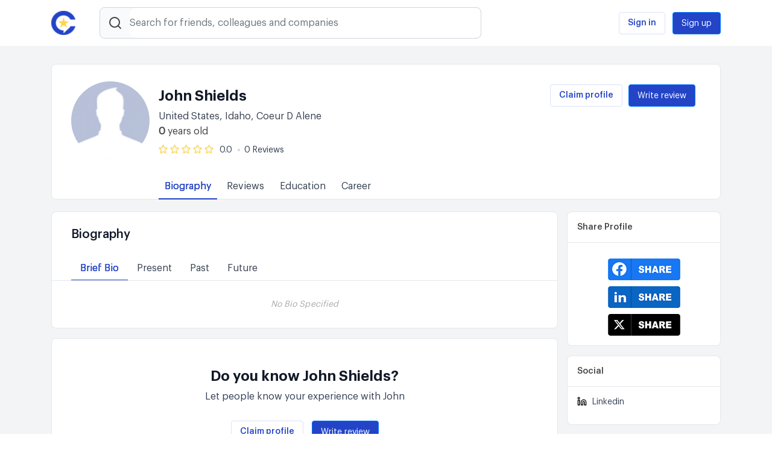

--- FILE ---
content_type: text/html; charset=UTF-8
request_url: https://gold.completed.com/individual/21038072/john-shields
body_size: 16906
content:
<!DOCTYPE html>
<html lang="en-US">

<head>
    <meta charset="UTF-8">
    <meta http-equiv="X-UA-Compatible" content="IE=edge">
    <meta content='width=device-width, initial-scale=1, maximum-scale=1, user-scalable=no' name='viewport' />
    <meta name="robots" content="noindex">
    <meta name="googlebot" content="noindex">
  	<meta name="robots" content="noindex,nofollow" >
    
    <meta name="csrf-param" content="_csrf">
    <meta name="csrf-token" content="BLbgjIK8qTCMlLbwD3kX5oPQP-0REL_FxbwQ4bT5nkpSx5TBsIqbdt3s8shnOlChyoMPnmc9ioLo9HmJ8b_fEw==">
    <title>John Shields, Coeur D Alene... Read Reviews | Completed</title>
    <link rel="icon" type="image/x-icon" href="https://gold.completed.com/images/favicon.ico">
    
    <!-- Google Tag Manager
        <script>(function(w,d,s,l,i){w[l]=w[l]||[];w[l].push({'gtm.start':
                    new Date().getTime(),event:'gtm.js'});var f=d.getElementsByTagName(s)[0],
                j=d.createElement(s),dl=l!='dataLayer'?'&l='+l:'';j.async=true;j.src=
                'https://www.googletagmanager.com/gtm.js?id='+i+dl;f.parentNode.insertBefore(j,f);
            })(window,document,'script','dataLayer','GTM-5WNT9VW');</script>
         End Google Tag Manager -->
    <meta name="description" content="Reviews of John Shields, Coeur D Alene, Idaho. Biography. Education. Career history.Read fair and unbiased reviews of people on completed.com.">
<meta property="og:title" content="John Shields">
<meta property="og:description" content="Reviews of %s%s. Biography. Education. Career history.">
<meta property="og:url" content="https://gold.completed.com/individual/21038072/john-shields">
<meta property="og:image" content="/images/social/completed_logo_og.jpg">
<meta property="og:type" content="member">
<link href="/assets/f747b10d/lib/jquery.raty.css" rel="stylesheet">
<link href="/assets/f0f5c74a/css/bootstrap.css" rel="stylesheet">
<link href="https://maxcdn.bootstrapcdn.com/bootstrap/4.0.0/css/bootstrap.min.css" rel="stylesheet">
<link href="/css/style.css" rel="stylesheet">
<link href="/css/custom.css" rel="stylesheet">
<link href="/assets/16611a38/css/jquery.Jcrop.css" rel="stylesheet">
<link href="/assets/351e30bb/css/dependent-dropdown.css" rel="stylesheet">
<link href="/assets/758d9ef9/css/kv-widgets.css" rel="stylesheet">
<script src="/assets/18056ecc/jquery.js"></script>
<script src="/assets/b6bda709/yii.js"></script>
<script src="https://maxcdn.bootstrapcdn.com/bootstrap/4.0.0/js/bootstrap.min.js"></script>
<script src="https://unpkg.com/feather-icons"></script>
<script src="https://cdn.jsdelivr.net/npm/feather-icons/dist/feather.min.js"></script>
<script src="https://cdnjs.cloudflare.com/ajax/libs/popper.js/1.12.9/umd/popper.min.js"></script>
<script src="https://cdnjs.cloudflare.com/ajax/libs/tether/1.4.0/js/tether.min.js"></script>
<script src="https://cdnjs.cloudflare.com/ajax/libs/Swiper/4.2.6/js/swiper.min.js"></script>
<script src="/js/scripts.js"></script>
<script src="/js/common.js"></script>
<script>window.depdrop_a07b1744 = {"depends":["country-id"],"placeholder":"Pick a state","url":"\/country\/state-list","initialize":true};
</script>
</head>

<body class="guest-user">
    <!-- Google Tag Manager (noscript) -->
    <noscript><iframe src="https://www.googletagmanager.com/ns.html?id=GTM-5WNT9VW" height="0" width="0" style="display:none;visibility:hidden"></iframe></noscript>
    <!-- End Google Tag Manager (noscript) -->
        <div class="wrapper dashboard action-view">
                    <div class="dashboard-inner profile-pages">
                            
<header class="header-top fixed-top">
    <div class="container">
        <div class="row">
            <div class="col-1 col-sm-2 col-md-1">
                <div class="logo">
                    <a href="https://gold.completed.com/">
                        <img src="https://gold.completed.com/images/logo.png" width="40" alt="Completed Logo" />
                    </a>
                </div>
            </div>
            <div class="col-10 col-sm-8 col-md-7">

               <div class="header-form">
                <form action="" class="form-search">
                  <label class="header-form-label">
                    <div class="input-group">
                      <div class="input-group-prepend">
                        <span class="form-search-button">
                          <i data-feather="search"></i>
                        </span>
                      </div>
                      <input id="search-focus" type="text" class="form-control search-demo search-input" placeholder="Search for friends, colleagues and companies">
                      <span class="close-icon close_resulte"><i data-feather="x"></i></span>
                    </div>
                  </label>
                </form>
            </div>
                <div class="search-results">
				
<div class="search-result">
    <div class="js-search">
        <ul class="search-result-list">
         
                    </ul>
    </div>
</div>
                </div>
            </div>
            <div class="col-1 col-sm-2 col-md-4">
                                    <div class="hamburger-signup-signin showmenu">
                        <i class="menu-icon"></i>
                        <ul class="topmenu signup-signin-mobile">
                            <!-- For mobile -->
                            <li><a href="#" class="action_login">Sign in</a></li>
                            <li><a href="#" class="action_singup">Sign up</a></li>
                        </ul>
                    </div>
                    <div class="action-login">
                        <!-- For desktop -->
                        <a href="#" class="action_login btn btn-outline-primary">Sign in</a>
                        <a href="#" class="action_singup btn btn-primary">Sign up</a>
                    </div>
                            </div>
        </div>
    </div>
</header>
                <!-- <main> -->
                                
<script type="text/javascript">
   function copyURL(id,toast) {
        var r = document.createRange();
        r.selectNode(document.getElementById(id));
        window.getSelection().removeAllRanges();
        window.getSelection().addRange(r);
        document.execCommand('copy');
        window.getSelection().removeAllRanges();
        toastAlert(toast);
    }

    function toastAlert(toast) {
        $('.'+toast).show();
        setTimeout(function() {
            $('.'+toast).hide();
        }, 1000);
    }

    function dispAlert() {
        $('.submit-single-comment').prop('disabled', true);
        setTimeout(function() {
            $('.submit-single-comment').prop('disabled', false);
        }, 5000);
    }
    $(function() {

        $(document).on('click', '.user-names', function(e) {
            $('.user-names').css('border', 'solid 1px #efefef');
            $(this).removeClass('defaultCheck');
            $(this).css('border', 'solid 1px #2344c7');

        });
        $(document).on('click', '.edit-link', function(e) {
            var popupSourceUrl = this.id;
            e.preventDefault();
            if (!$('#modal').data('shown.bs.modal')) {
                $('#modal').modal('show').find('#modalContent').load(popupSourceUrl, function() {});
            }
        });

        $(document).on("submit", ".popup-form", function() {
            var $yiiform = $(this);
            $.ajax({
                    type: $yiiform.attr('method'),
                    url: $yiiform.attr('action'),
                    data: $yiiform.serializeArray(),
                })
                .done(function(data) {
                    var data = JSON.parse(data);
                    if (data.success) {
                        location.reload();
                    } else if (data.validation) {
                        $yiiform.yiiActiveForm('updateMessages', data.validation, true);
                    } else {}
                })
                .fail(function() {
                    // request failed
                })
            return false;
        });
    });

    // if ($(document).height() > 80) {
    //     $('.profile-page-header').addClass('min-header');
    // }

    //console.log($('.profile-page-header').height());

    $(document).ready(function() {
        $('.header-top').removeClass('fixed-top');
        $('.profile-page').css('padding-top', '0px');
        $('.search-results').css('z-index', '99999');

        setTimeout(function() {

            $('.profile-page .list-links li:last-child a').removeClass('active');
            $('.profile-page .list-links li:first-child a').addClass('active');

        }, 3000);

        $('.overflow-div .nav-link').click(function() {
            $('.blocks').css('padding-top', '0px');
            $('#biography.blocks').css('margin-top', '0px');
            var divID = $(this).attr('href');

            if (divID == '#biography') {
                //$(divID).css('margin-top', '160px');
            }
            //$(divID).css('padding-top', '80px');
        });

        var stickyTop = $('.profile-page-header').offset().top;
        var biographyTop = $('#biography').offset().top;
        var reviewTop = $('#review-block').offset().top;
        var educationTop = $('#education').offset().top;
        var careerTop = $('#career').offset().top;

        $(window).scroll(function() {
            var windowTop = $(window).scrollTop();
            //console.log(windowTop);

            if (stickyTop < windowTop) {
                //$('.profile-page-header').addClass('min-header');
            } else {
                //$('.profile-page-header').removeClass('min-header');
            }

            // if (biographyTop < windowTop + 80) {
            //     $('#biography').css('padding-top', '80px');
            // } else {
            //     $('#biography').css('padding-top', '0px');
            // }

            // if (reviewTop < windowTop + 80) {
            //     $('#review-block').css('padding-top', '60px');
            // } else {
            //     $('#review-block').css('padding-top', '0px');
            // }

            // if (educationTop < windowTop) {
            //     $('#education').css('padding-top', '80px');
            // } else {
            //     $('#education').css('padding-top', '0px');
            // }

            // if (careerTop < windowTop) {
            //     $('#career').css('padding-top', '80px');
            // } else {
            //     $('#career').css('padding-top', '0px');
            // }

        });

    });

    $('body').scrollspy({
        target: '#mainNav',
        offset: 160,
    });
</script>

<div class="profile-page">
    <header class="profile-page-header sticky-top">
        <div class="container">
            <div class="row">
                <div class="col-12">
                    <div class="profile-stiky-body">
                        <div class="row">
                            <div class="col-12 col-md-12 col-lg-9">
                                <div class="profile-page-header-left">
                                    <a href="/individual/21038072/john-shields" class="desktop-logo d-none d-lg-block profile-img-wrapper"><img src="/images/dummy_male_img_person-big.png" alt="Profile picture of John Shields" class="img-circle"  onerror="this.onerror=null;this.src='https://gold.completed.com/images/dummy_male_img_person-big.png';">
                                                                         </a>
                                    <div class="info">
                                        <a href="/individual/21038072/john-shields" class="mobile-logo d-lg-none profile-img-wrapper"><img src="/images/dummy_male_img_person-big.png" alt="Profile picture of John Shields" class="img-circle">
                                                                             </a>
                                        <div class="name">
                                            <h1 class="real-name">John Shields</h1>
                                                                                    </div>
                                        <div class="location">
                                            <!-- <i class="glyphicon glyphicon-map-marker"></i> -->
                                            <span>United States, Idaho, Coeur D Alene</span>

                                        </div>
                                        <div class="age">
                                            <span>
                                                <b>0</b>
                                                years old</span>
                                            <span>
                                                <!-- Profile views:
                                                <span> </span>
                                                <i class="glyphicon glyphicon-eye-open"></i>
                                            </span> -->
                                        </div>
                                        <div class="rating-inner">
                                            
                                            <div id="w0"></div>                                            <div class="mejorment">0.0<span> 0 Reviews</span></div>
                                        </div>
                                        <div class="overflow-div" id="mainNav">
                                            <ul class="list-links nav">
                                                <li class="list-links-item">
                                                    <a class="nav-link active" href="#biography">Biography</a>
                                                </li>
                                                <li class="list-links-item">
                                                    <a class="nav-link" href="#review-block">Reviews</a>
                                                </li>
                                                <li class="list-links-item">
                                                    <a class="nav-link" href="#education">Education</a>
                                                </li>
                                                <li class="list-links-item">
                                                    <a class="nav-link" href="#career">Career</a>
                                                </li>
                                                <!-- <li class="list-links-item">
                                                    <a class="nav-link" href="#arrest-records">Criminal Report</a>
                                                </li> -->
                                            </ul>
                                        </div>
                                    </div>
                                    <div class="overflow-div d-none" id="mainNavMobile">
                                        <ul class="list-links nav top">
                                            <li class="list-links-item">
                                                <a href="#biography" class="nav-link active">Biography</a>
                                            </li>
                                            <li class="list-links-item">
                                                <a href="#review-block" class="nav-link">Reviews</a>
                                            </li>
                                            <li class="list-links-item">
                                                <a href="#education" class="nav-link">Education</a>
                                            </li>
                                            <li class="list-links-item">
                                                <a href="#career" class="nav-link">Career</a>
                                            </li>
                                            <!-- <li class="list-links-item">
                                                <a href="#arrest-records" class="nav-link">Criminal Report</a>
                                            </li> -->
                                        </ul>
                                    </div>
                                </div>
                            </div>
                            <div class="col-12 col-md-12 col-lg-3">
                                <div class="profile-page-header-right">
                                    <div class="header-top-btn-leave">
                                         
                <a href="/profile/verify-user?userId=21038072" class="btn btn-outline-primary">
                    Claim profile
                </a>
                                                         
                                            <button class="add-review btn btn-primary" data-options='{"userId":21038072}'>Write  review</button>                                                                            </div>

                                </div>
                            </div>
                        </div>
                    </div>
                </div>
            </div>
        </div>
    </header>
    <div class="profile-page-inner">
        <div class="container">
            <div class="row">
                <div class="col-12 col-md-12 col-lg-9 body-part">
                    <div class="profile-left-blc">
                        <div class="blocks" id="biography">

    <div class="header-blc">
        <div class="header-blc-inner">
            <span>Biography</span>
            <!-- <a href="#" class="btns btns-add edit-link" id="popup_biography?title=&modal_img="></a> -->
                    </div>
        <ul class="list-links-tabs nav" role="tablist">
            <li class="active">
                <a class="nav-link" href="#bio" role="tab" data-toggle="tab">Brief Bio</a>
            </li>
            <li>
                <a class="nav-link" href="#present" role="tab" data-toggle="tab">Present</a>
            </li>
            <li>
                <a class="nav-link" href="#past" role="tab" data-toggle="tab">Past</a>
            </li>
            <li>
                <a class="nav-link" href="#future" role="tab" data-toggle="tab">Future</a>
            </li>
        </ul>

    </div>
    <section class="content-blc">
        <div class="tabs-list">
            <div role="tabpanel" class="tabs-list-items active" id="bio">
                                    <p class="text-center empty-profile-block">
                        <em>No Bio Specified</em>
                    </p>
                            </div>
            <div role="tabpanel" class="tabs-list-items" id="present">
                                    <p class="text-center empty-profile-block">
                        <em>No Bio Specified</em>
                    </p>
                            </div>
            <div role="tabpanel" class="tabs-list-items" id="past">
                                    <p class="text-center empty-profile-block">
                        <em>No Bio Specified</em>
                    </p>
                            </div>
            <div role="tabpanel" class="tabs-list-items" id="future">
                                    <p class="text-center empty-profile-block">
                        <em>No Bio Specified</em>
                    </p>
                            </div>
        </div>
    </section>

</div>                        <div class="blocks">
                            <div class="content-blc experience">
                                <h2>Do you know John Shields?</h2>
                                <p>Let people know your experience with John</p>
                                <div class="header-top-btn-leave">
                                     
                <a href="/profile/verify-user?userId=21038072" class="btn btn-outline-primary">
                    Claim profile
                </a>
                                                     
                                        <button class="add-review btn btn-primary" data-options='{"userId":21038072}'>Write review</button>                                    
                                </div>
                            </div>
                        </div>
                        
<div class="reviews-holder" id="review-block">    
    <div class="reviews-items">
                    <p class="text-center empty-profile-block">
                <em>John Shields doesn't have any reviews yet</em>
            </p>
            </div>
</div>
                        <div class="blocks" id="education">
    <header class="header-blc">
        <div class="header-blc-inner">
            <!-- <img src="/images/education_grey.png" alt=""/> -->
            <span>Education</span>
                    </div>
    </header>
    <div>
                    <p class="text-center empty-profile-block">
                <em>No Education Specified</em>
            </p>
            </div>
    </div>
                        <div class="blocks" id="career">
    <header class="header-blc career-">
        <div class="header-blc-inner">
            <!-- <img src="/images/career_grey.png" alt=""/> -->
            <span>Career History</span>
                    </div>
    </header>
    <div>
                    <ul class="list">
                
                    <li>
                        <div class="list-header">
                            <h2>
                                                                , United States                             , Coeur D Alene                                                     </h2>

                        </div>
                        <div class="inner new-list-title">
                            <div class="list-title">

                                                                <div class="new-title">Sales Representative - Interstate</div>                                <div class="new-title">Idaho</div>                                <div class="list-header-date">
                                                                                                                <span>to</span>
                                                                                                            </div>


                            </div>
                    </li>

                            </ul>
            </div>
    </div>                        <!--<div class="blocks" id="arrest-records">
                            <header class="header-blc career-">
                                <div class="header-blc-inner">
                                    <span>Court & Arrest Records</span>
                                </div>
                            </header>
                            <div>
                                <p class="text-center empty-profile-block">
                                    <em>No Court & Arrest Records Specified</em>
                                </p>
                            </div>
                            <div class="show-all">
                                <a href="#">Show all court and arrest records</a>
                            </div>
                        </div>-->
                        <div class="blocks" id="family-friends">
                            <div class="header-blc">
                                <div class="header-blc-inner">
                                    <span>Family & Friends</span>
                                </div>
                                <ul class="list-links-tabs nav" role="tablist">
                                    <!-- <li class="active">
                                        <a class="nav-link active show" href="#relatives" role="tab" data-toggle="tab">Relatives</a>
                                    </li> -->
                                    <li class="active">
                                        <a class="nav-link" href="#colleagues" role="tab" data-toggle="tab" aria-selected="false">Colleagues</a>
                                    </li>
                                    <li class="">
                                        <a class="nav-link" href="#neighbors" role="tab" data-toggle="tab" aria-selected="false">Neighbors</a>
                                    </li>
                                    <li>
                                        <a class="nav-link " href="#classmates" role="tab" data-toggle="tab" aria-selected="true">Classmates</a>
                                    </li>
                                </ul>

                            </div>
                            <section class="content-blc">
                                <div class="tabs-list">
                                    <div role="tabpanel" class="tabs-list-items active show" id="colleagues">
                                                                                    <ul class="latest-reviews-list">
                                                                                                                                                            <li class="latest-reviews-item">
                                                            <div class="latest-reviews-item-name">
                                                                <div class="img">
    
    <div class="img-over">
        <img class="standard" src="https://s3.amazonaws.com/uploads-prod.completed.com/members/24453/avatars/RafaelAngel-FernandezGutierrez-24453-a763057b7e.webp" alt="avatar"/>
    </div>
</div>
                                                                <div class="info">
                                                                    <div class="info_name"><a href="https://gold.completed.com/individual/24453/rafaelangel-fernandezgutierrez" data-pjax="0">RafaelAngel FernandezGutierrez</a></div>
                                                                    <div class="info_work">No approved location</div>
                                                                    <div class="rating-inner">
                                                                                                                                                <div id="69721e4576c1d" class="" data-params='{"readOnly":true,"score":0,"path":"\/assets\/f747b10d\/lib\/images"}'></div>                                                                        <div class="mejorment">0.0</div>
                                                                    </div>
                                                                </div>
                                                            </div>
                                                        </li>
                                                                                                                                                                                                                <li class="latest-reviews-item">
                                                            <div class="latest-reviews-item-name">
                                                                <div class="img">
    
    <div class="img-over">
        <img class="standard" src="/images/dummy_male_img_person-big.png" alt="avatar"/>
    </div>
</div>
                                                                <div class="info">
                                                                    <div class="info_name"><a href="https://gold.completed.com/individual/24454/anup-kayastha" data-pjax="0">Anup Kayastha</a></div>
                                                                    <div class="info_work">United States</div>
                                                                    <div class="rating-inner">
                                                                                                                                                <div id="69721e45771d2" class="" data-params='{"readOnly":true,"score":0,"path":"\/assets\/f747b10d\/lib\/images"}'></div>                                                                        <div class="mejorment">0.0</div>
                                                                    </div>
                                                                </div>
                                                            </div>
                                                        </li>
                                                                                                                                                                                                                <li class="latest-reviews-item">
                                                            <div class="latest-reviews-item-name">
                                                                <div class="img">
    
    <div class="img-over">
        <img class="standard" src="/images/dummy_male_img_person-big.png" alt="avatar"/>
    </div>
</div>
                                                                <div class="info">
                                                                    <div class="info_name"><a href="https://gold.completed.com/individual/24456/anna-kuliga" data-pjax="0">Anna Kuliga</a></div>
                                                                    <div class="info_work">United States</div>
                                                                    <div class="rating-inner">
                                                                                                                                                <div id="69721e457778e" class="" data-params='{"readOnly":true,"score":0,"path":"\/assets\/f747b10d\/lib\/images"}'></div>                                                                        <div class="mejorment">0.0</div>
                                                                    </div>
                                                                </div>
                                                            </div>
                                                        </li>
                                                                                                                                                                                                                <li class="latest-reviews-item">
                                                            <div class="latest-reviews-item-name">
                                                                <div class="img">
    
    <div class="img-over">
        <img class="standard" src="/images/dummy_male_img_person-big.png" alt="avatar"/>
    </div>
</div>
                                                                <div class="info">
                                                                    <div class="info_name"><a href="https://gold.completed.com/individual/24457/charless-naley" data-pjax="0">charless naley</a></div>
                                                                    <div class="info_work">United States</div>
                                                                    <div class="rating-inner">
                                                                                                                                                <div id="69721e4577ca5" class="" data-params='{"readOnly":true,"score":0,"path":"\/assets\/f747b10d\/lib\/images"}'></div>                                                                        <div class="mejorment">0.0</div>
                                                                    </div>
                                                                </div>
                                                            </div>
                                                        </li>
                                                                                                                                                                                                                <li class="latest-reviews-item">
                                                            <div class="latest-reviews-item-name">
                                                                <div class="img">
    
    <div class="img-over">
        <img class="standard" src="/images/dummy_male_img_person-big.png" alt="avatar"/>
    </div>
</div>
                                                                <div class="info">
                                                                    <div class="info_name"><a href="https://gold.completed.com/individual/24459/barrye-wall" data-pjax="0">Barrye Wall</a></div>
                                                                    <div class="info_work">United States</div>
                                                                    <div class="rating-inner">
                                                                                                                                                <div id="69721e4578133" class="" data-params='{"readOnly":true,"score":0,"path":"\/assets\/f747b10d\/lib\/images"}'></div>                                                                        <div class="mejorment">0.0</div>
                                                                    </div>
                                                                </div>
                                                            </div>
                                                        </li>
                                                                                                                                                                                                                <li class="latest-reviews-item">
                                                            <div class="latest-reviews-item-name">
                                                                <div class="img">
    
    <div class="img-over">
        <img class="standard" src="/images/dummy_male_img_person-big.png" alt="avatar"/>
    </div>
</div>
                                                                <div class="info">
                                                                    <div class="info_name"><a href="https://gold.completed.com/individual/24460/dipak-agarwal" data-pjax="0">Dipak Agarwal</a></div>
                                                                    <div class="info_work">Houston und Umgebung</div>
                                                                    <div class="rating-inner">
                                                                                                                                                <div id="69721e45785c3" class="" data-params='{"readOnly":true,"score":0,"path":"\/assets\/f747b10d\/lib\/images"}'></div>                                                                        <div class="mejorment">0.0</div>
                                                                    </div>
                                                                </div>
                                                            </div>
                                                        </li>
                                                                                                                                                                                                                <li class="latest-reviews-item">
                                                            <div class="latest-reviews-item-name">
                                                                <div class="img">
    
    <div class="img-over">
        <img class="standard" src="/images/dummy_male_img_person-big.png" alt="avatar"/>
    </div>
</div>
                                                                <div class="info">
                                                                    <div class="info_name"><a href="https://gold.completed.com/individual/24462/rita-na" data-pjax="0">Rita NA</a></div>
                                                                    <div class="info_work">United States</div>
                                                                    <div class="rating-inner">
                                                                                                                                                <div id="69721e4578aa6" class="" data-params='{"readOnly":true,"score":0,"path":"\/assets\/f747b10d\/lib\/images"}'></div>                                                                        <div class="mejorment">0.0</div>
                                                                    </div>
                                                                </div>
                                                            </div>
                                                        </li>
                                                                                                                                                                                                                <li class="latest-reviews-item">
                                                            <div class="latest-reviews-item-name">
                                                                <div class="img">
    
    <div class="img-over">
        <img class="standard" src="/images/dummy_male_img_person-big.png" alt="avatar"/>
    </div>
</div>
                                                                <div class="info">
                                                                    <div class="info_name"><a href="https://gold.completed.com/individual/24464/chris-coulther" data-pjax="0">Chris Coulther</a></div>
                                                                    <div class="info_work">United States</div>
                                                                    <div class="rating-inner">
                                                                                                                                                <div id="69721e4578f72" class="" data-params='{"readOnly":true,"score":0,"path":"\/assets\/f747b10d\/lib\/images"}'></div>                                                                        <div class="mejorment">0.0</div>
                                                                    </div>
                                                                </div>
                                                            </div>
                                                        </li>
                                                                                                                                                                                                                <li class="latest-reviews-item">
                                                            <div class="latest-reviews-item-name">
                                                                <div class="img">
    
    <div class="img-over">
        <img class="standard" src="/images/dummy_male_img_person-big.png" alt="avatar"/>
    </div>
</div>
                                                                <div class="info">
                                                                    <div class="info_name"><a href="https://gold.completed.com/individual/24468/amy-norton" data-pjax="0">Amy Norton</a></div>
                                                                    <div class="info_work">United States</div>
                                                                    <div class="rating-inner">
                                                                                                                                                <div id="69721e45794b6" class="" data-params='{"readOnly":true,"score":0,"path":"\/assets\/f747b10d\/lib\/images"}'></div>                                                                        <div class="mejorment">0.0</div>
                                                                    </div>
                                                                </div>
                                                            </div>
                                                        </li>
                                                                                                                                                                                                                <li class="latest-reviews-item">
                                                            <div class="latest-reviews-item-name">
                                                                <div class="img">
    
    <div class="img-over">
        <img class="standard" src="/images/dummy_male_img_person-big.png" alt="avatar"/>
    </div>
</div>
                                                                <div class="info">
                                                                    <div class="info_name"><a href="https://gold.completed.com/individual/24483/carrie-maxwell" data-pjax="0">Carrie Maxwell</a></div>
                                                                    <div class="info_work">United States</div>
                                                                    <div class="rating-inner">
                                                                                                                                                <div id="69721e4579a44" class="" data-params='{"readOnly":true,"score":0,"path":"\/assets\/f747b10d\/lib\/images"}'></div>                                                                        <div class="mejorment">0.0</div>
                                                                    </div>
                                                                </div>
                                                            </div>
                                                        </li>
                                                                                                                                                </ul>
                                                                            </div>
                                    <div role="tabpanel" class="tabs-list-items" id="neighbors">
										                                            <ul class="latest-reviews-list">
                                                                                                                                                            <li class="latest-reviews-item">
                                                            <div class="latest-reviews-item-name">
                                                                <div class="img">
    
    <div class="img-over">
        <img class="standard" src="/images/dummy_male_img_person-big.png" alt="avatar"/>
    </div>
</div>
                                                                <div class="info">
                                                                    <div class="info_name"><a href="https://gold.completed.com/individual/5561893/gregg-potter" data-pjax="0">Gregg Potter</a></div>
                                                                    <div class="info_work">United States, Idaho, Coeur D Alene</div>
                                                                    <div class="rating-inner">
                                                                                                                                                <div id="69721e457a09b" class="" data-params='{"readOnly":true,"score":0,"path":"\/assets\/f747b10d\/lib\/images"}'></div>                                                                        <div class="mejorment">0.0</div>
                                                                    </div>
                                                                </div>
                                                            </div>
                                                        </li>
                                                                                                                                                                                                                <li class="latest-reviews-item">
                                                            <div class="latest-reviews-item-name">
                                                                <div class="img">
    
    <div class="img-over">
        <img class="standard" src="/images/dummy_male_img_person-big.png" alt="avatar"/>
    </div>
</div>
                                                                <div class="info">
                                                                    <div class="info_name"><a href="https://gold.completed.com/individual/5562281/toni-james" data-pjax="0">Toni James</a></div>
                                                                    <div class="info_work">United States, Idaho, Coeur D Alene</div>
                                                                    <div class="rating-inner">
                                                                                                                                                <div id="69721e457a6d3" class="" data-params='{"readOnly":true,"score":0,"path":"\/assets\/f747b10d\/lib\/images"}'></div>                                                                        <div class="mejorment">0.0</div>
                                                                    </div>
                                                                </div>
                                                            </div>
                                                        </li>
                                                                                                                                                                                                                <li class="latest-reviews-item">
                                                            <div class="latest-reviews-item-name">
                                                                <div class="img">
    
    <div class="img-over">
        <img class="standard" src="/images/dummy_male_img_person-big.png" alt="avatar"/>
    </div>
</div>
                                                                <div class="info">
                                                                    <div class="info_name"><a href="https://gold.completed.com/individual/5566778/cameron-rock" data-pjax="0">Cameron Rock</a></div>
                                                                    <div class="info_work">United States, Idaho, Coeur D Alene</div>
                                                                    <div class="rating-inner">
                                                                                                                                                <div id="69721e457ad4b" class="" data-params='{"readOnly":true,"score":0,"path":"\/assets\/f747b10d\/lib\/images"}'></div>                                                                        <div class="mejorment">0.0</div>
                                                                    </div>
                                                                </div>
                                                            </div>
                                                        </li>
                                                                                                                                                                                                                <li class="latest-reviews-item">
                                                            <div class="latest-reviews-item-name">
                                                                <div class="img">
    
    <div class="img-over">
        <img class="standard" src="/images/dummy_male_img_person-big.png" alt="avatar"/>
    </div>
</div>
                                                                <div class="info">
                                                                    <div class="info_name"><a href="https://gold.completed.com/individual/5569066/keith-mabrey" data-pjax="0">Keith Mabrey</a></div>
                                                                    <div class="info_work">United States, Idaho, Coeur D Alene</div>
                                                                    <div class="rating-inner">
                                                                                                                                                <div id="69721e457b38e" class="" data-params='{"readOnly":true,"score":0,"path":"\/assets\/f747b10d\/lib\/images"}'></div>                                                                        <div class="mejorment">0.0</div>
                                                                    </div>
                                                                </div>
                                                            </div>
                                                        </li>
                                                                                                                                                                                                                <li class="latest-reviews-item">
                                                            <div class="latest-reviews-item-name">
                                                                <div class="img">
    
    <div class="img-over">
        <img class="standard" src="/images/dummy_male_img_person-big.png" alt="avatar"/>
    </div>
</div>
                                                                <div class="info">
                                                                    <div class="info_name"><a href="https://gold.completed.com/individual/5576731/karla-oneill" data-pjax="0">Karla ONeill</a></div>
                                                                    <div class="info_work">United States, Idaho, Coeur D Alene</div>
                                                                    <div class="rating-inner">
                                                                                                                                                <div id="69721e457b9e9" class="" data-params='{"readOnly":true,"score":0,"path":"\/assets\/f747b10d\/lib\/images"}'></div>                                                                        <div class="mejorment">0.0</div>
                                                                    </div>
                                                                </div>
                                                            </div>
                                                        </li>
                                                                                                                                                                                                                <li class="latest-reviews-item">
                                                            <div class="latest-reviews-item-name">
                                                                <div class="img">
    
    <div class="img-over">
        <img class="standard" src="/images/dummy_male_img_person-big.png" alt="avatar"/>
    </div>
</div>
                                                                <div class="info">
                                                                    <div class="info_name"><a href="https://gold.completed.com/individual/5590570/warren-alecia" data-pjax="0">Warren Alecia</a></div>
                                                                    <div class="info_work">United States, Idaho, Coeur D Alene</div>
                                                                    <div class="rating-inner">
                                                                                                                                                <div id="69721e457c065" class="" data-params='{"readOnly":true,"score":0,"path":"\/assets\/f747b10d\/lib\/images"}'></div>                                                                        <div class="mejorment">0.0</div>
                                                                    </div>
                                                                </div>
                                                            </div>
                                                        </li>
                                                                                                                                                                                                                <li class="latest-reviews-item">
                                                            <div class="latest-reviews-item-name">
                                                                <div class="img">
    
    <div class="img-over">
        <img class="standard" src="/images/dummy_male_img_person-big.png" alt="avatar"/>
    </div>
</div>
                                                                <div class="info">
                                                                    <div class="info_name"><a href="https://gold.completed.com/individual/5594931/david-noyer" data-pjax="0">David Noyer</a></div>
                                                                    <div class="info_work">United States, Idaho, Coeur D Alene</div>
                                                                    <div class="rating-inner">
                                                                                                                                                <div id="69721e457c792" class="" data-params='{"readOnly":true,"score":0,"path":"\/assets\/f747b10d\/lib\/images"}'></div>                                                                        <div class="mejorment">0.0</div>
                                                                    </div>
                                                                </div>
                                                            </div>
                                                        </li>
                                                                                                                                                                                                                <li class="latest-reviews-item">
                                                            <div class="latest-reviews-item-name">
                                                                <div class="img">
    
    <div class="img-over">
        <img class="standard" src="/images/dummy_male_img_person-big.png" alt="avatar"/>
    </div>
</div>
                                                                <div class="info">
                                                                    <div class="info_name"><a href="https://gold.completed.com/individual/5594936/lea-williams" data-pjax="0">Lea Williams</a></div>
                                                                    <div class="info_work">United States, Idaho, Coeur D Alene</div>
                                                                    <div class="rating-inner">
                                                                                                                                                <div id="69721e457cede" class="" data-params='{"readOnly":true,"score":0,"path":"\/assets\/f747b10d\/lib\/images"}'></div>                                                                        <div class="mejorment">0.0</div>
                                                                    </div>
                                                                </div>
                                                            </div>
                                                        </li>
                                                                                                                                                                                                                <li class="latest-reviews-item">
                                                            <div class="latest-reviews-item-name">
                                                                <div class="img">
    
    <div class="img-over">
        <img class="standard" src="/images/dummy_male_img_person-big.png" alt="avatar"/>
    </div>
</div>
                                                                <div class="info">
                                                                    <div class="info_name"><a href="https://gold.completed.com/individual/5594988/ashley-piaskowski" data-pjax="0">Ashley Piaskowski</a></div>
                                                                    <div class="info_work">United States, Idaho, Coeur D Alene</div>
                                                                    <div class="rating-inner">
                                                                                                                                                <div id="69721e457d510" class="" data-params='{"readOnly":true,"score":0,"path":"\/assets\/f747b10d\/lib\/images"}'></div>                                                                        <div class="mejorment">0.0</div>
                                                                    </div>
                                                                </div>
                                                            </div>
                                                        </li>
                                                                                                                                                                                                                <li class="latest-reviews-item">
                                                            <div class="latest-reviews-item-name">
                                                                <div class="img">
    
    <div class="img-over">
        <img class="standard" src="/images/dummy_male_img_person-big.png" alt="avatar"/>
    </div>
</div>
                                                                <div class="info">
                                                                    <div class="info_name"><a href="https://gold.completed.com/individual/5600048/ty-kielblock" data-pjax="0">Ty Kielblock</a></div>
                                                                    <div class="info_work">United States, Idaho, Coeur D Alene</div>
                                                                    <div class="rating-inner">
                                                                                                                                                <div id="69721e457db5f" class="" data-params='{"readOnly":true,"score":0,"path":"\/assets\/f747b10d\/lib\/images"}'></div>                                                                        <div class="mejorment">0.0</div>
                                                                    </div>
                                                                </div>
                                                            </div>
                                                        </li>
                                                                                                                                                </ul>
                                                                            </div>
                                    <div role="tabpanel" class="tabs-list-items" id="classmates">
										                                            <p class="text-center empty-profile-block">
                                                <em>No classmates Specified</em>
                                            </p>
                                                                            </div>
                                </div>
                            </section>
                        </div>
                    </div>
                </div>
                <div class="col-12 col-md-12 col-lg-3">
                    <div class="profile-right-blc">


                        <div class="blocks">
                            <div class="social-links">
                                <div class="header-blc">
                                    <div class="header-blc-inner">
                                        <span>Share Profile</span>
                                    </div>
                                </div>
                                <section class="content-blc">
                                 <div class="social-share-buttons" style="text-align: center;">
                                    <a href="https://www.facebook.com/sharer/sharer.php?u=https%3A%2F%2Fgold.completed.com%2Findividual%2F21038072%2Fjohn-shields"
                                       target="_blank" rel="noopener noreferrer" class="">
                                        <img src="/images/social/fb.png" alt="Share on Facebook" style=" display: inline-block; margin: 10px 0 0 0;">
                                    </a>

                                    <a href="https://www.linkedin.com/shareArticle?mini=true&url=https%3A%2F%2Fgold.completed.com%2Findividual%2F21038072%2Fjohn-shields"
                                       target="_blank" rel="noopener noreferrer" class="">
                                       <img src="/images/social/link.png" alt="Share on Linkedin" style=" display: inline-block; margin: 10px 0 0 0;">
                                    </a>

                                    <a href="https://twitter.com/intent/tweet?url=https%3A%2F%2Fgold.completed.com%2Findividual%2F21038072%2Fjohn-shields"
                                       target="_blank" rel="noopener noreferrer" class="">
                                        <img src="/images/social/xicon.png" alt="Share on X" style=" display: inline-block; margin: 10px 0 0 0;">
                                    </a>
                                </div>

                                </section>
                            </div>
                        </div>


                        <div class="blocks">
                            <div class="social-links">
                                <div class="header-blc">
                                    <div class="header-blc-inner">
                                        <span>Social</span>
                                    </div>
                                </div>
                                <section class="content-blc">
                                                                            <ul class="header-blc-list">
                                                                                                                                                <li class="linkedin">
                                                        <a href="https://www.linkedin.com/in/john-shields-8b339911a" target="_blank" rel="nofollow">
                                                            <span>linkedin</span>
                                                        </a>
                                                    </li>
                                                                                                                                    </ul>
                                                                        
                                </section>
                            </div>
                        </div>
                        <!-- <div class="blocks">
                            <div class="profile-photo">
                                <img src="/images/dummy_male_img_person-big.png" alt="img" class="img-circle">
                                <div class="description">
                                    Get access to
                                    <span>John Shields’s<br /></span>
                                    full report
                                </div>
                                <button type="button" class="btn btn-warning">Access full report</button>
                            </div>
                        </div>
                        <div class="blocks">
                            <div class="glassdoor-ara">
                                <a class="glassdoor-link" href="#"><img src="/images/glassdoor.png" title="glassdoor" alt="" /></a>
                            </div>
                        </div>-->

                        <div class="blocks">
    <div class="header-blc">
        <div class="header-blc-inner">
            <!-- <img src="/images/star.png" alt=""/> -->
            <span>Core Competencies</span>
                    </div>
    </div>

    <section class="content-blc">
                    <p class="text-center empty-profile-block">
                <em>No Core Competencies Specified</em>
            </p>
            </section>
</div>

                        <div class="blocks">
    <div class="header-blc">
        <div class="header-blc-inner">
            <!-- <img src="/images/greatest_attribute_grey.png" alt=""/> -->
            <span>Greatest Attributes</span>
                    </div>
    </div>

    <section class="content-blc">
                    <p class="text-center empty-profile-block">
                <em>No Greatest Attributes Specified</em>
            </p>
            </section>
</div>
                        <div class="blocks">
    <div class="header-blc">
        <div class="header-blc-inner">
            <!-- <img src="/images/business_achievements_grey.png" alt=""/> -->
            <span>Business Achievements</span>
                    </div>
    </div>

    <section class="content-blc">
                    <p class="text-center empty-profile-block">
                <em>No Business Achievements Specified</em>
            </p>
            </section>
</div>

                        <div class="blocks">
    <div class="header-blc">
        <div class="header-blc-inner">
            <!-- <img src="/images/business_failures_grey.png" alt=""/> -->
            <span>Worst Failures in Business</span>
                    </div>
    </div>

    <section class="content-blc">
                    <p class="text-center empty-profile-block">
                <em>No Worst Failures in Business Specified</em>
            </p>
            </section>
</div>
                        <div class="blocks">
    <div class="header-blc">
        <div class="header-blc-inner">
            <!-- <img src="/images/political_party_grey.png" alt=""/> -->
            <span>Political Party</span>
                    </div>
    </div>

    <section class="content-blc">
                    <p class="text-center empty-profile-block">
                <em>No Political Party Specified</em>
            </p>
            </section>
</div>
                    </div>
                </div>
            </div>
        </div>
    </div>
</div>
                <!-- </main> -->
                <div class="other-page-search">
                    <div class="alphabet-search">
    <div class="container">
        <div class="row">
            <div class="col-12">
                <ul class="alphabet-list">
                    <li>Find Individuals:  </li>
                    <li><a href="https://gold.completed.com/individual-search/a/">A</a></li>
                    <li><a href="https://gold.completed.com/individual-search/b/">B</a></li>
                    <li><a href="https://gold.completed.com/individual-search/c/">C</a></li>
                    <li><a href="https://gold.completed.com/individual-search/d/">D</a></li>
                    <li><a href="https://gold.completed.com/individual-search/e/">E</a></li>
                    <li><a href="https://gold.completed.com/individual-search/f/">F</a></li>
                    <li><a href="https://gold.completed.com/individual-search/g/">G</a></li>
                    <li><a href="https://gold.completed.com/individual-search/h/">H</a></li>
                    <li><a href="https://gold.completed.com/individual-search/i/">I</a></li>
                    <li><a href="https://gold.completed.com/individual-search/j/">J</a></li>
                    <li><a href="https://gold.completed.com/individual-search/k/">K</a></li>
                    <li><a href="https://gold.completed.com/individual-search/l/">L</a></li>
                    <li><a href="https://gold.completed.com/individual-search/m/">M</a></li>
                    <li><a href="https://gold.completed.com/individual-search/n/">N</a></li>
                    <li><a href="https://gold.completed.com/individual-search/o/">O</a></li>
                    <li><a href="https://gold.completed.com/individual-search/p/">P</a></li>
                    <li><a href="https://gold.completed.com/individual-search/q/">Q</a></li>
                    <li><a href="https://gold.completed.com/individual-search/r/">R</a></li>
                    <li><a href="https://gold.completed.com/individual-search/s/">S</a></li>
                    <li><a href="https://gold.completed.com/individual-search/t/">T</a></li>
                    <li><a href="https://gold.completed.com/individual-search/u/">U</a></li>
                    <li><a href="https://gold.completed.com/individual-search/v/">V</a></li>
                    <li><a href="https://gold.completed.com/individual-search/w/">W</a></li>
                    <li><a href="https://gold.completed.com/individual-search/x/">X</a></li>
                    <li><a href="https://gold.completed.com/individual-search/y/">Y</a></li>
                    <li><a href="https://gold.completed.com/individual-search/z/">Z</a></li>
                </ul>
            </div>
        </div>
    </div>
</div>                    <div class="alphabet-search">
                    <div class="container">
                        <div class="row">
                            <div class="col-12">
                                <ul class="alphabet-list">
                                    <li>Find Companies: </li>
                                    <li><a href="https://gold.completed.com/company-search/a/">A</a></li>
                                    <li><a href="https://gold.completed.com/company-search/b/">B</a></li>
                                    <li><a href="https://gold.completed.com/company-search/c/">C</a></li>
                                    <li><a href="https://gold.completed.com/company-search/d/">D</a></li>
                                    <li><a href="https://gold.completed.com/company-search/e/">E</a></li>
                                    <li><a href="https://gold.completed.com/company-search/f/">F</a></li>
                                    <li><a href="https://gold.completed.com/company-search/g/">G</a></li>
                                    <li><a href="https://gold.completed.com/company-search/h/">H</a></li>
                                    <li><a href="https://gold.completed.com/company-search/i/">I</a></li>
                                    <li><a href="https://gold.completed.com/company-search/j/">J</a></li>
                                    <li><a href="https://gold.completed.com/company-search/k/">K</a></li>
                                    <li><a href="https://gold.completed.com/company-search/l/">L</a></li>
                                    <li><a href="https://gold.completed.com/company-search/m/">M</a></li>
                                    <li><a href="https://gold.completed.com/company-search/n/">N</a></li>
                                    <li><a href="https://gold.completed.com/company-search/o/">O</a></li>
                                    <li><a href="https://gold.completed.com/company-search/p/">P</a></li>
                                    <li><a href="https://gold.completed.com/company-search/q/">Q</a></li>
                                    <li><a href="https://gold.completed.com/company-search/r/">R</a></li>
                                    <li><a href="https://gold.completed.com/company-search/s/">S</a></li>
                                    <li><a href="https://gold.completed.com/company-search/t/">T</a></li>
                                    <li><a href="https://gold.completed.com/company-search/u/">U</a></li>
                                    <li><a href="https://gold.completed.com/company-search/v/">V</a></li>
                                    <li><a href="https://gold.completed.com/company-search/w/">W</a></li>
                                    <li><a href="https://gold.completed.com/company-search/x/">X</a></li>
                                    <li><a href="https://gold.completed.com/company-search/y/">Y</a></li>
                                    <li><a href="https://gold.completed.com/company-search/z/">Z</a></li>
                                </ul>
                            </div>
                        </div>
                    </div>
                </div>                </div>
                </div>
                <div class="overlay-search"></div>

            </div>


            <div class="before-footer">
    <div class="container">
        <div class="row">
            <div class="col-12">
                <div class="footer_logo">
                    <a href="/">
                        <img src="/images/logo.png" width="40" alt="completed logo">
                    </a>
                </div>
            </div>
            <div class="col-12">
                <div class="about-text">
                    <p>Completed aggregates publicly available information from government, social, and other sources, plus personal reviews written by others. Because Completed only collects this data and does not create it, we cannot fully guarantee its accuracy.</p>
                </div>
            </div>
            <div class="col-12">
                <ul class="footer-list-link">
    
        <li>
                                                <a target="" href="/about">About Us</a>
                    </li>

    
        <li>
                                                <a target="" href="/contact-us">Contact Us</a>
                    </li>

    
        <li>
                                                <a target="" href="/press">Press</a>
                    </li>

    
        <li>
                                                <a target="" href="/privacy-policy">Privacy Policy</a>
                    </li>

    
        <li>
                                                <a target="" href="/ccpa">Opt-Out </a>
                    </li>

    
        <li>
                        <a target="" href="/blog/">Blog</a>
                    </li>

    
        <li>
                                                <a target="" href="/user-agreement">Terms of Use</a>
                    </li>

    
        <li>
                                                <a target="" href="/legal-faq">Legal FAQ</a>
                    </li>

    </ul>
                <ul class="footer-list-link" style="margin-top: 15px;">
                    <li><a href="https://gold.completed.com/company-search/">Find Companies</a></li>
                    <li><a href="https://gold.completed.com/individual-search/">Find Individuals</a></li>
                </ul>
            </div>
        </div>
    </div>
</div>
<footer class="footer">
    <div class="container">
        <div class="footer-inner">
            <div class="row">
                <div class="col-12 col-md-6">
                    <p class="copyright">© 2026 Completed. All rights reserved.</p>
                </div>
                <div class="col-12 col-md-6">
                    <div class="social">
                        <a href="https://twitter.com/completedreview" class="social-icon icon-twitter" target="_blank"></a>
                        <a href="https://www.linkedin.com/company/completed-com/" class="social-icon  icon-linkedin" target="_blank"></a>
                        <a href="https://www.facebook.com/completedprofiles" class="social-icon icon-facebook" target="_blank"></a>
                    </div>
                </div>
            </div>
        </div>
    </div>
</footer>
<script>
    feather.replace()
</script>
            
<div id="modal" class="fade modal" role="dialog" tabindex="-1">
<div class="modal-dialog login-modal modal-md">
<div class="modal-content">
<div id="modalHeader" class="modal-header">
<button type="button" class="close" data-dismiss="modal" aria-hidden="true">&times;</button>

</div>
<div class="modal-body">
<div id='modalContent'></div>
</div>

</div>
</div>
</div>            
    
<div id="review-modal" class="fade modal" role="dialog" tabindex="-1">
<div class="modal-dialog login-modal modal-lg">
<div class="modal-content">
<div id="reviewModalHeader" class="modal-header">
<button type="button" class="close" data-dismiss="modal" aria-hidden="true">&times;</button>

</div>
<div class="modal-body">
<form id="add-review-step-form" action="/review/create" method="post" enctype="multipart/form-data">
<input type="hidden" name="_csrf" value="BLbgjIK8qTCMlLbwD3kX5oPQP-0REL_FxbwQ4bT5nkpSx5TBsIqbdt3s8shnOlChyoMPnmc9ioLo9HmJ8b_fEw==">
<input type="hidden" id="review-step" name="AddReviewForm[stepName]" value="step_1">
<div class="modal-inner">
<div class="modal-header-review">
    <h4 class="modal-title">Write review for new person</h4>
</div>
  
    <div id="add-profile-steps" class="add-profile-steps">
        <h3 style="display: none">Step 1</h3>
        <section id="step_1">
            <div class="review-body">
    <div class="row">
        <div class="col-md-12">
            <div class="row">
                <div class="col-md-4">
                    <div class="add-review-image">
                        <svg viewBox="0 0 36 36" class="circular-chart">
                            <path class="circle" stroke-dasharray="0, 100" d="M18 2.0845
                                            a 15.9155 15.9155 0 0 1 0 31.831
                                            a 15.9155 15.9155 0 0 1 0 -31.831"></path>
                        </svg>
                        <img id="avatar-dummy" src="/images/dummy_male_img_person-big.png" alt="avatar" />
                        <label class="add-review-edit-photo" for="user-avatar-image"></label>
                    </div>
                </div>
                <div class="col-md-4">
                    <div class="form-group field-addreviewform-first_name required">
<label class="control-label" for="addreviewform-first_name">First Name</label>
<input type="text" id="addreviewform-first_name" class="form-control" name="AddReviewForm[first_name]" aria-required="true">

<p class="help-block help-block-error"></p>
</div>                    <div class="form-group field-addreviewform-email required">
<label class="control-label" for="addreviewform-email">Email Address</label>
<input type="email" id="addreviewform-email" class="form-control" name="AddReviewForm[email]" placeholder="Enter your email" aria-required="true">

<p class="help-block help-block-error"></p>
</div>                </div>
                <div class="col-md-4">
                    <div class="form-group field-addreviewform-last_name required">
<label class="control-label" for="addreviewform-last_name">Last Name</label>
<input type="text" id="addreviewform-last_name" class="form-control" name="AddReviewForm[last_name]" aria-required="true">

<p class="help-block help-block-error"></p>
</div>                   <div class="form-group field-addreviewform-password required">
<label class="control-label" for="addreviewform-password">Password</label>
<input type="password" id="addreviewform-password" class="form-control" name="AddReviewForm[password]" placeholder="Enter your password" aria-required="true">

<p class="help-block help-block-error"></p>
</div>                </div>
                <div class="col-12">
                    <div class="fake-img" style="display: inline-block">
                        <div class="avatar-holder">

                        </div>
                        <div class="form-group field-user-avatar-image">
<label class="control-label" for="user-avatar-image">Avatar Path</label><input type="hidden" name="AddReviewForm[avatar_path]" value=""><input type="file" id="user-avatar-image" name="AddReviewForm[avatar_path]" style="display: none" data-max-size="20971520"><input type="hidden" id="addreviewform-photo_crop" name="AddReviewForm[photo_crop]"><label for="user-avatar-image" class="user-avatar-error"><p class="help-block help-block-error"></p></label>
</div>                    </div>
                </div>
            </div>
        </div>
        <div class="col-12">
            <div class="rating">
                <div class="rating-item stars">
                    <!--                rating stars-->
                    <div class="form-group field-addreviewform-rating required">
<label class="control-label" for="addreviewform-rating">Rate</label>
<div id="addreviewform-rating"></div>

<p class="help-block help-block-error"></p>
</div>                </div>

            </div>
        </div>
        <!-- <div class="col-12"><h3>Rate and review</h3></div>
        <div class="col-12">

        </div>
        <div class="col-12">

        </div> -->
        <div class="col-12">
            <h3>Leave review as</h3>
            <div class="leave-review">
                                    <style>
                        label.user-names {
                            border: 1px solid rgb(35, 68, 199);
                        }
                    </style>
                    <label class="user-names" for="is_no_real_name">
                        <div class="user-photo">
                            <img src="/images/dummy_img_person.png" alt="dummy user profile">
                            <div class="details">
                                <input type="radio" class="real_name" id="is_no_real_name" name="AddReviewForm[is_real_name]" checked>
                                <div class="control-label">Anonymous</div>
                            </div>
                        </div>
                    </label>
                
            </div>
        </div>
    </div>
</div>
<div class="row">
    <div class="col-md-12">
        <div class="model-footer">
            <div class="form-group field-addreviewform-searchkeyword">

<input type="hidden" id="addreviewform-searchkeyword" class="form-control" name="AddReviewForm[searchKeyword]">

<p class="help-block help-block-error"></p>
</div>            <button class="submit-review btn btn-primary">Add person and leave review</button>
        </div>
    </div>
</div>
</div>
        </section>
        <h3 style="display: none">Step 2</h3>
        <section id="step_2" style="display: none">
            <div class="review-body">
    <div class="row">
        <div class="col-md-12">
            <div class="row">
                <div class="col-12"><h3>Write Review</h3></div>
                <div class="col-md-12  medium-gap-bottom">
                <div class="form-group field-addreviewform-review_title required">
<label class="control-label" for="addreviewform-review_title">Review title</label>
<input type="text" id="addreviewform-review_title" class="form-control" name="AddReviewForm[review_title]" aria-required="true">

<p class="help-block help-block-error"></p>
</div>                </div>
                <div class="col-md-12  medium-gap-bottom">
                    <div class="form-group field-addreviewform-review required">
<label class="control-label" for="addreviewform-review">Review</label>
<textarea id="addreviewform-review" class="form-control" name="AddReviewForm[review]" rows="10" placeholder="7 words min. No thin content. The more detailed the review the higher the likelihood it will be published. Business related reviews only. Constructive feedback accepted, derogatory feedback rejected." aria-required="true"></textarea>

<p class="help-block help-block-error"></p>
</div>                </div>
                <div class="col-md-12">
                    <div class="row small-gap-bottom">
                        <h3 class="col-md-12">Where does this person currently work?</h3>
                    </div>
                    <div class="row  medium-gap-bottom">
                        <div class="col-md-4 ">
                            <div class="form-group field-addreviewform-companyname">
<label class="control-label" for="addreviewform-companyname">Company Name</label>
<input type="text" id="addreviewform-companyname" class="form-control" name="AddReviewForm[companyName]">

<p class="help-block help-block-error"></p>
</div>                        </div>
                        <div class="col-md-4">
                            <div class="form-group field-addreviewform-jobtitle">
<label class="control-label" for="addreviewform-jobtitle">Job Title</label>
<input type="text" id="addreviewform-jobtitle" class="form-control" name="AddReviewForm[jobTitle]">

<p class="help-block help-block-error"></p>
</div>                        </div>
                        <div class="col-md-4">
                            <div class="form-group field-addreviewform-corporatewebsite">
<label class="control-label" for="addreviewform-corporatewebsite">Corporate Website</label>
<input type="text" id="addreviewform-corporatewebsite" class="form-control" name="AddReviewForm[corporateWebsite]">

<p class="help-block help-block-error"></p>
</div>                        </div>
                    </div>
                    <div class="row small-gap-bottom">
                        <h3 class="col-md-12">Work Address</h3>
                    </div>
                    <div class="row medium-gap-bottom">
                        <div class="col-md-4 ">
                            <div class="form-group field-country-id">
<label class="control-label" for="country-id">Country</label>
<select id="country-id" class="form-control" name="AddReviewForm[country_id]" size="1">
<option value=""></option>
<option value="231">United States</option>
<option value="38">Canada</option>
<option value="230">United Kingdom</option>
<option value="1">Afghanistan</option>
<option value="2">Albania</option>
<option value="3">Algeria</option>
<option value="4">American Samoa</option>
<option value="5">Andorra</option>
<option value="6">Angola</option>
<option value="7">Anguilla</option>
<option value="8">Antarctica</option>
<option value="9">Antigua And Barbuda</option>
<option value="10">Argentina</option>
<option value="11">Armenia</option>
<option value="12">Aruba</option>
<option value="13">Australia</option>
<option value="14">Austria</option>
<option value="15">Azerbaijan</option>
<option value="16">Bahamas The</option>
<option value="17">Bahrain</option>
<option value="18">Bangladesh</option>
<option value="19">Barbados</option>
<option value="20">Belarus</option>
<option value="21">Belgium</option>
<option value="22">Belize</option>
<option value="23">Benin</option>
<option value="24">Bermuda</option>
<option value="25">Bhutan</option>
<option value="26">Bolivia</option>
<option value="27">Bosnia and Herzegovina</option>
<option value="28">Botswana</option>
<option value="29">Bouvet Island</option>
<option value="30">Brazil</option>
<option value="31">British Indian Ocean Territory</option>
<option value="32">Brunei</option>
<option value="33">Bulgaria</option>
<option value="34">Burkina Faso</option>
<option value="35">Burundi</option>
<option value="36">Cambodia</option>
<option value="37">Cameroon</option>
<option value="39">Cape Verde</option>
<option value="40">Cayman Islands</option>
<option value="41">Central African Republic</option>
<option value="42">Chad</option>
<option value="43">Chile</option>
<option value="44">China</option>
<option value="45">Christmas Island</option>
<option value="46">Cocos (Keeling) Islands</option>
<option value="47">Colombia</option>
<option value="48">Comoros</option>
<option value="51">Cook Islands</option>
<option value="52">Costa Rica</option>
<option value="53">Cote D&#039;Ivoire (Ivory Coast)</option>
<option value="54">Croatia (Hrvatska)</option>
<option value="55">Cuba</option>
<option value="56">Cyprus</option>
<option value="57">Czech Republic</option>
<option value="50">Democratic Republic Of The Congo</option>
<option value="58">Denmark</option>
<option value="59">Djibouti</option>
<option value="60">Dominica</option>
<option value="61">Dominican Republic</option>
<option value="62">East Timor</option>
<option value="63">Ecuador</option>
<option value="64">Egypt</option>
<option value="65">El Salvador</option>
<option value="66">Equatorial Guinea</option>
<option value="67">Eritrea</option>
<option value="68">Estonia</option>
<option value="69">Ethiopia</option>
<option value="70">External Territories of Australia</option>
<option value="71">Falkland Islands</option>
<option value="72">Faroe Islands</option>
<option value="73">Fiji Islands</option>
<option value="74">Finland</option>
<option value="75">France</option>
<option value="76">French Guiana</option>
<option value="77">French Polynesia</option>
<option value="78">French Southern Territories</option>
<option value="79">Gabon</option>
<option value="80">Gambia The</option>
<option value="81">Georgia</option>
<option value="82">Germany</option>
<option value="83">Ghana</option>
<option value="84">Gibraltar</option>
<option value="85">Greece</option>
<option value="86">Greenland</option>
<option value="87">Grenada</option>
<option value="88">Guadeloupe</option>
<option value="89">Guam</option>
<option value="90">Guatemala</option>
<option value="91">Guernsey and Alderney</option>
<option value="92">Guinea</option>
<option value="93">Guinea-Bissau</option>
<option value="94">Guyana</option>
<option value="95">Haiti</option>
<option value="96">Heard and McDonald Islands</option>
<option value="97">Honduras</option>
<option value="98">Hong Kong S.A.R.</option>
<option value="99">Hungary</option>
<option value="100">Iceland</option>
<option value="101">India</option>
<option value="102">Indonesia</option>
<option value="103">Iran</option>
<option value="104">Iraq</option>
<option value="105">Ireland</option>
<option value="106">Israel</option>
<option value="107">Italy</option>
<option value="108">Jamaica</option>
<option value="109">Japan</option>
<option value="110">Jersey</option>
<option value="111">Jordan</option>
<option value="112">Kazakhstan</option>
<option value="113">Kenya</option>
<option value="114">Kiribati</option>
<option value="115">Korea North</option>
<option value="116">Korea South</option>
<option value="117">Kuwait</option>
<option value="118">Kyrgyzstan</option>
<option value="119">Laos</option>
<option value="120">Latvia</option>
<option value="121">Lebanon</option>
<option value="122">Lesotho</option>
<option value="123">Liberia</option>
<option value="124">Libya</option>
<option value="125">Liechtenstein</option>
<option value="126">Lithuania</option>
<option value="127">Luxembourg</option>
<option value="128">Macau S.A.R.</option>
<option value="129">Macedonia</option>
<option value="130">Madagascar</option>
<option value="131">Malawi</option>
<option value="132">Malaysia</option>
<option value="133">Maldives</option>
<option value="134">Mali</option>
<option value="135">Malta</option>
<option value="136">Man (Isle of)</option>
<option value="137">Marshall Islands</option>
<option value="138">Martinique</option>
<option value="139">Mauritania</option>
<option value="140">Mauritius</option>
<option value="141">Mayotte</option>
<option value="142">Mexico</option>
<option value="143">Micronesia</option>
<option value="144">Moldova</option>
<option value="145">Monaco</option>
<option value="146">Mongolia</option>
<option value="147">Montserrat</option>
<option value="148">Morocco</option>
<option value="149">Mozambique</option>
<option value="150">Myanmar</option>
<option value="151">Namibia</option>
<option value="152">Nauru</option>
<option value="153">Nepal</option>
<option value="154">Netherlands Antilles</option>
<option value="155">Netherlands The</option>
<option value="156">New Caledonia</option>
<option value="157">New Zealand</option>
<option value="158">Nicaragua</option>
<option value="159">Niger</option>
<option value="160">Nigeria</option>
<option value="161">Niue</option>
<option value="162">Norfolk Island</option>
<option value="163">Northern Mariana Islands</option>
<option value="164">Norway</option>
<option value="165">Oman</option>
<option value="166">Pakistan</option>
<option value="167">Palau</option>
<option value="168">Palestinian Territory Occupied</option>
<option value="169">Panama</option>
<option value="170">Papua new Guinea</option>
<option value="171">Paraguay</option>
<option value="172">Peru</option>
<option value="173">Philippines</option>
<option value="174">Pitcairn Island</option>
<option value="175">Poland</option>
<option value="176">Portugal</option>
<option value="177">Puerto Rico</option>
<option value="178">Qatar</option>
<option value="49">Republic Of The Congo</option>
<option value="179">Reunion</option>
<option value="180">Romania</option>
<option value="181">Russia</option>
<option value="182">Rwanda</option>
<option value="183">Saint Helena</option>
<option value="184">Saint Kitts And Nevis</option>
<option value="185">Saint Lucia</option>
<option value="186">Saint Pierre and Miquelon</option>
<option value="187">Saint Vincent And The Grenadines</option>
<option value="188">Samoa</option>
<option value="189">San Marino</option>
<option value="190">Sao Tome and Principe</option>
<option value="191">Saudi Arabia</option>
<option value="192">Senegal</option>
<option value="193">Serbia</option>
<option value="194">Seychelles</option>
<option value="195">Sierra Leone</option>
<option value="196">Singapore</option>
<option value="197">Slovakia</option>
<option value="198">Slovenia</option>
<option value="199">Smaller Territories of the UK</option>
<option value="200">Solomon Islands</option>
<option value="201">Somalia</option>
<option value="202">South Africa</option>
<option value="203">South Georgia</option>
<option value="204">South Sudan</option>
<option value="205">Spain</option>
<option value="206">Sri Lanka</option>
<option value="207">Sudan</option>
<option value="208">Suriname</option>
<option value="209">Svalbard And Jan Mayen Islands</option>
<option value="210">Swaziland</option>
<option value="211">Sweden</option>
<option value="212">Switzerland</option>
<option value="213">Syria</option>
<option value="214">Taiwan</option>
<option value="215">Tajikistan</option>
<option value="216">Tanzania</option>
<option value="217">Thailand</option>
<option value="218">Togo</option>
<option value="219">Tokelau</option>
<option value="220">Tonga</option>
<option value="221">Trinidad And Tobago</option>
<option value="222">Tunisia</option>
<option value="223">Turkey</option>
<option value="224">Turkmenistan</option>
<option value="225">Turks And Caicos Islands</option>
<option value="226">Tuvalu</option>
<option value="227">Uganda</option>
<option value="228">Ukraine</option>
<option value="229">United Arab Emirates</option>
<option value="232">United States Minor Outlying Islands</option>
<option value="233">Uruguay</option>
<option value="234">Uzbekistan</option>
<option value="235">Vanuatu</option>
<option value="236">Vatican City State (Holy See)</option>
<option value="237">Venezuela</option>
<option value="238">Vietnam</option>
<option value="239">Virgin Islands (British)</option>
<option value="240">Virgin Islands (US)</option>
<option value="241">Wallis And Futuna Islands</option>
<option value="242">Western Sahara</option>
<option value="243">Yemen</option>
<option value="244">Yugoslavia</option>
<option value="245">Zambia</option>
<option value="246">Zimbabwe</option>
</select>

<p class="help-block help-block-error"></p>
</div>                        </div>
                        <div class="col-md-4">
                            <div class="form-group field-state-id">
<label class="control-label" for="state-id">State / Province</label>
<select id="state-id" class="form-control" name="AddReviewForm[state_id]" size="1" data-krajee-depdrop="depdrop_a07b1744">
<option value=""></option>
</select>

<p class="help-block help-block-error"></p>
</div>                        </div>
                        <div class="col-md-4">
                            <div class="form-group field-addreviewform-city_id">
<label class="control-label" for="addreviewform-city_id">City</label>
<input type="text" id="addreviewform-city_id" class="form-control" name="AddReviewForm[city_id]" size="1">

<p class="help-block help-block-error"></p>
</div>                        </div>
                    </div>
                </div>
            </div>
        </div>
    </div>
</div>
<div class="row">
    <div class="col-md-12">
        <div class="model-footer" style="margin-top: 20px;">
            <button class="submit-review btn btn-primary">Submit Additional Info</button>
        </div>
    </div>
</div>
        </section>
        <h3 style="display: none">Step 3 Success Screen</h3>
        <section id="step_3" style="display: none">
            <div class="review-body" style="border-bottom: none;">
    <div class="row">
        <div class="col-md-12 thnk-blc text-center">
            <h3 class="thnk-blc-title text-center"> Your review has been submitted</h3>
            <p class="red">Your review should be live shortly. Please allow up to 24 hours</p>
            <p class="red">We sent a verification link to the email, please follow it to login to the added account.</p>
            <h4 class="thnk-blc-sub">Thank you!</h4>
            <div class="col-md-12 goto-control">
                <a class="site-btn" href="/profile/dashboard">Go to dashboard</a>
            </div>
        </div>
    </div>
</div>
        </section>
        <section id="step_4" style="display: none">
            <div class="row">
    <div class="col-md-8 col-md-offset-2">
        <div class="row text-center">
            <div class="col-md-12">
              To finish posting review please <br><br>
            </div>
        </div>
        <div class="row text-center">
            <div class="col-md-12">
                <a href="#" class="action_login">Log in</a>
                <span class="text-or">or</span>
                <a href="#" class="action_singup">Sign Up</a>
            </div>
        </div>
    </div>
</div>

<div class="row">
    <div class="col-md-8 col-md-offset-2"><br><br></div>
</div>

        </section>
    </div>
</div>
</form>
</div>

</div>
</div>
</div>            
    
<div id="add-review-modal" class="fade modal" role="dialog" tabindex="-1">
<div class="modal-dialog login-modal modal-lg">
<div class="modal-content">
<div id="reviewModalHeader" class="modal-header">
<button type="button" class="close" data-dismiss="modal" aria-hidden="true">&times;</button>

</div>
<div class="modal-body">

<form id="add-review-form" action="/review/create-review" method="post" enctype="multipart/form-data">
<input type="hidden" name="_csrf" value="BLbgjIK8qTCMlLbwD3kX5oPQP-0REL_FxbwQ4bT5nkpSx5TBsIqbdt3s8shnOlChyoMPnmc9ioLo9HmJ8b_fEw==">
<input type="hidden" id="addreviewform-userid" name="AddReviewForm[userId]" value="step_1"><input type="hidden" id="addreviewform-reviewid" name="AddReviewForm[reviewId]" value="step_1">
<div class="modal-header-review">
    <h4 class="modal-title">Write Review</h4>
</div>
<div class="modal-inner" id="multisteps-form">

    <div id="add-review-steps" class="add-profile-steps">
        <h3 style="display: none">Step 1</h3>
        <section id="review-step-1">
            
<div class="review-body">
    <div class="write-review">
        <div class="write-review-img">
            <div class="add-review-image">
                <div class="image">
    
    <div class="img-over">
        <img class="standard" src="/images/dummy_male_img_person-big.png" alt="avatar"/>
    </div>
</div>
            </div>
        </div>
        <div class="write-review-info">
            <!--first name additional name-->
            <div class="name">
                <h2 class="write-review-info-name">
                    <span id="first-name">Some</span> <span id="last-name">Name</span>
                </h2>
            </div>
            <div class="location">
                <span id="location-name">Some location</span>
            </div>
            <div class="workplace">
                <span id="workplace">unknown</span>
            </div>
        </div>
    </div>
    <div class="rating">
        <div class="rating-item stars">
            <div class="form-group field-add-review-rating required">
<label class="control-label" for="add-review-rating">Rate</label>
<div id="add-review-rating" aria-required="true"></div>

<p class="help-block help-block-error"></p>
</div>        </div>
    </div>
    <h3>Write Review</h3>
    <div class="title-blc">
        <div class="form-group field-writere-view_title required">
<label class="control-label" for="writere-view_title">Review title</label>
<input type="text" id="writere-view_title" class="form-control" name="AddReviewForm[review_title]" aria-required="true">

<p class="help-block help-block-error"></p>
</div>    </div>
    <div class="textarea-blc">
        <div class="form-group field-addreviewform-reviewsingle required">
<label class="control-label" for="addreviewform-reviewsingle">Review</label>
<textarea id="addreviewform-reviewsingle" class="form-control" name="AddReviewForm[reviewSingle]" rows="10" aria-required="true"></textarea>

<p class="help-block help-block-error"></p>
</div>    </div>
    <h3>Leave review as</h3>
    <div class="leave-review">
                    <style>
                label.user-names {
                    border: 1px solid rgb(35, 68, 199);
                }
            </style>
            <label class="user-names" for="is_no_real_name">
            <div class="user-photo">
                <img src="/images/dummy_img_person.png" alt="">
                <div class="details">
                    <input type="radio" class="real_name" id="is_no_real_name" name="AddReviewForm[is_real_name]" checked>
                    <div class="control-label">Anonymous</div>
                </div>
            </div>
        </label>
        
    </div>
</div>
<div class="row">
    <div class="col-md-12">
        <div class="model-footer">
            <div class="form-group field-addreviewform-searchkeyword">

<input type="hidden" id="addreviewform-searchkeyword" class="form-control" name="AddReviewForm[searchKeyword]">

<p class="help-block help-block-error"></p>
</div>            <button class="submit-single-review btn btn-primary">Post review</button>
        </div>
    </div>
</div>
        </section>

        <h3 style="display: none">Step 2 Need login</h3>
        <section id="review-step-2" style="display: none">
            <div class="row">
    <div class="col-md-8 col-md-offset-2">
        <div class="row text-center">
            <div class="col-md-12">
              To finish posting review please <br><br>
            </div>
        </div>
        <div class="row text-center">
            <div class="col-md-12">
                <a href="#" class="action_login">Log in</a>
                <span class="text-or">or</span>
                <a href="#" class="action_singup">Sign Up</a>
            </div>
        </div>
    </div>
</div>

<div class="row">
    <div class="col-md-8 col-md-offset-2"><br><br></div>
</div>

        </section>

        <h3 style="display: none">Step 3 Success Screen</h3>
        <section id="review-step-3" style="display: none">
            
<div class="row">
    <div class="col-md-12">

    </div>
</div>

<div class="row">
    <div class="col-md-12">
        <div class="row text-center">
            <div class="col-md-12 thnk-blc">
                <h3 class="thnk-blc-title"> Your review has been submitted</h3>
                <p>Your review has been received and should be live here shortly.</p>

                <h4 class="thnk-blc-sub">Thank you!</h4>
            </div>
            <div class="col-md-12 goto-control">
                <a class="btn btn-primary" href="/profile/dashboard"> Go to dashboard</a>
            </div>
        </div>
    </div>
</div>

<div class="row">
    <div class="col-md-8 col-md-offset-2"></div>
</div>
        </section>


    </div>
</div>

</form>
<div id="login-before-review-submit" style="display: none">
    <div class="modal-inner">
        <div class="row text-center">
            <div class="col-md-12 padding-top">
                <header class="modal-header-blc">
                    <svg version="1.1" id="Layer_1" xmlns="http://www.w3.org/2000/svg" xmlns:xlink="http://www.w3.org/1999/xlink" x="0px" y="0px" width="58px" height="58px" viewBox="0 0 58 58" enable-background="new 0 0 58 58" xml:space="preserve">
                        <image display="none" overflow="visible" width="86" height="81" id="XMLID_3_" transform="matrix(0.9722 0 0 0.9784 -14.625 -13.25)">
                        </image>
                        <ellipse id="XMLID_1_" fill="none" stroke="#9CCC65" stroke-width="2" stroke-miterlimit="10" cx="29.1" cy="29" rx="27.7" ry="27.4"></ellipse>
                        <line id="XMLID_2_" fill="none" stroke="#9CCC65" stroke-width="2" stroke-miterlimit="10" x1="16.5" y1="29.4" x2="23.3" y2="36.3"></line>
                        <line id="XMLID_4_" fill="none" stroke="#9CCC65" stroke-width="2" stroke-miterlimit="10" x1="23" y1="37.4" x2="41.4" y2="19"></line>
                    </svg>
                    <h2 class="modal-header-blc-title">One more thing!</h2>
                </header>
                <h3 class="modal-header-blc-title">
                    Your review isn't submitted yet. Please login/signup to submit review.
                </h3>
            </div>
        </div>
        <div class="add-profile-steps">
            <div class="row text-center">
                <div class="col-md-12 login-button">
                    <a href="#" class="action_login btn btn-outline-primary">Log in and Publish</a>
                </div>
            </div>
            <div class="row text-center">
                <div class="col-md-12">
                    <div class="sign-in">Don't have an account? <a href="#" class="action_singup">Sign Up</a> for free!</div>
                </div>
            </div>
        </div>
    </div>
</div>
</div>

</div>
</div>
</div>                        <?/*= ProfileInfoModal::widget(); TODO: remove it! */ ?>
            
    
<div id="forget-password-modal" class="fade modal" role="dialog" tabindex="-1">
<div class="modal-dialog login-modal modal-lg">
<div class="modal-content">
<div id="forgetModalHeader" class="modal-header">
<button type="button" class="close" data-dismiss="modal" aria-hidden="true">&times;</button>

</div>
<div class="modal-body">

<div class="wrapper-login">
    <div class="forget-form-content">
        <form id="forgot-form" action="/site/forget" method="post">
<input type="hidden" name="_csrf" value="BLbgjIK8qTCMlLbwD3kX5oPQP-0REL_FxbwQ4bT5nkpSx5TBsIqbdt3s8shnOlChyoMPnmc9ioLo9HmJ8b_fEw==">        <h2 class="h1">Forgot password</h2>
        <p>Enter your email and we'll send you a link to reset your password</p>
        <br>
        <div class="form-group field-forgetform-email required">
<div class='label-input'><label class="control-label" for="forgetform-email">Email</label>
<div class='block-input'><input type="text" id="forgetform-email" class="form-control" name="ForgetForm[email]" autocomplete="off" autofocus placeholder="Email" aria-required="true"></div></div>
<div class='error'><p class="help-block help-block-error"></p></div>
</div>

        <div class="login-button">
            <button type="submit" class="btn-primary btn-lg btn-block submit-forgot" name="forget-button">Submit</button>        </div>

        </form>    </div>
    <div class="forget-form-response">
    </div>
</div>


</div>

</div>
</div>
</div>
            

<div id="flash-info-modal" class="inactive modal" role="dialog" tabindex="-1">
<div class="modal-dialog login-modal modal-lg">
<div class="modal-content">
<div class="modal-header">
<button type="button" class="close" data-dismiss="modal" aria-hidden="true">&times;</button>

</div>
<div class="modal-body">
    <div class="modal-inner">
        <div class="container">
            <div class="row text-center">
                <div class="col-md-12 padding-top">
                    <br><br>
                </div>
            </div>
            <div class="row text-center">
                <div class="col-md-12 padding-top">
                    <header class="modal-header-blc">
                        <svg version="1.1" id="Layer_1" xmlns="http://www.w3.org/2000/svg"
                         xmlns:xlink="http://www.w3.org/1999/xlink" x="0px" y="0px" width="58px" height="58px"
                         viewBox="0 0 58 58" enable-background="new 0 0 58 58" xml:space="preserve">
<image display="none" overflow="visible" width="86" height="81" id="XMLID_3_"
       transform="matrix(0.9722 0 0 0.9784 -14.625 -13.25)">
</image>
                        <ellipse id="XMLID_1_" fill="none" stroke="#9CCC65" stroke-width="2" stroke-miterlimit="10"
                                 cx="29.1" cy="29" rx="27.7" ry="27.4"></ellipse>
                        <line id="XMLID_2_" fill="none" stroke="#9CCC65" stroke-width="2" stroke-miterlimit="10"
                              x1="16.5" y1="29.4" x2="23.3" y2="36.3"></line>
                        <line id="XMLID_4_" fill="none" stroke="#9CCC65" stroke-width="2" stroke-miterlimit="10" x1="23"
                              y1="37.4" x2="41.4" y2="19"></line>
</svg>                        <h2 class="modal-header-blc-title h1"></h2>
                    </header>
                </div>
            </div>
            <div class="row text-center">
                <div class="col-md-12 padding-top">
                    <br><br>
                    <h3 class="modal-header-blc-title"></h3>
                </div>
            </div>
            <div class="row text-center">
                <div class="col-md-12 padding-top">
                    <br><br>
                </div>
            </div>
        </div>
    </div>



</div>

</div>
</div>
</div>
<script>
    jQuery(document).ready(function() {
        jQuery("#flash-info-modal.active").modal('show');
    })
</script>

            
            <div style="position: fixed;right: 0;bottom: 0;margin: 0; z-index: 2000"></div>

</body>
<script src="/assets/f747b10d/lib/jquery.raty.js"></script>
<script src="/assets/7063701/assets/jquery.review.js"></script>
<script src="/assets/a9d4dc59/assets/jquery.review-comments.js"></script>
<script src="/assets/bb4cbbc2/assets/jquery.education-popup.js"></script>
<script src="/assets/8deb0f8d/assets/jquery.profile-review.js"></script>
<script src="/assets/b6bda709/yii.validation.js"></script>
<script src="/assets/16611a38/js/jquery.Jcrop.js"></script>
<script src="/assets/bbc5c9a5/js/cropImageInputUpload.js"></script>
<script src="/assets/351e30bb/js/dependent-dropdown.js"></script>
<script src="/assets/dd2079e1/js/depdrop.js"></script>
<script src="/assets/758d9ef9/js/kv-widgets.js"></script>
<script src="/assets/b6bda709/yii.activeForm.js"></script>
<script src="/assets/b9158838/assets/jquery.password-forgot.js"></script>
<script>jQuery(function ($) {
$("div#w0").raty({"path":"/images/rate","readOnly":true,"hints":["bad","poor","regular","good","great"],"score":0});
$("div#69721e4576c1d").raty({"readOnly":true,"hints":["bad","poor","regular","good","great"],"score":0,"path":"/assets/f747b10d/lib/images"});
$("div#69721e45771d2").raty({"readOnly":true,"hints":["bad","poor","regular","good","great"],"score":0,"path":"/assets/f747b10d/lib/images"});
$("div#69721e457778e").raty({"readOnly":true,"hints":["bad","poor","regular","good","great"],"score":0,"path":"/assets/f747b10d/lib/images"});
$("div#69721e4577ca5").raty({"readOnly":true,"hints":["bad","poor","regular","good","great"],"score":0,"path":"/assets/f747b10d/lib/images"});
$("div#69721e4578133").raty({"readOnly":true,"hints":["bad","poor","regular","good","great"],"score":0,"path":"/assets/f747b10d/lib/images"});
$("div#69721e45785c3").raty({"readOnly":true,"hints":["bad","poor","regular","good","great"],"score":0,"path":"/assets/f747b10d/lib/images"});
$("div#69721e4578aa6").raty({"readOnly":true,"hints":["bad","poor","regular","good","great"],"score":0,"path":"/assets/f747b10d/lib/images"});
$("div#69721e4578f72").raty({"readOnly":true,"hints":["bad","poor","regular","good","great"],"score":0,"path":"/assets/f747b10d/lib/images"});
$("div#69721e45794b6").raty({"readOnly":true,"hints":["bad","poor","regular","good","great"],"score":0,"path":"/assets/f747b10d/lib/images"});
$("div#69721e4579a44").raty({"readOnly":true,"hints":["bad","poor","regular","good","great"],"score":0,"path":"/assets/f747b10d/lib/images"});
$("div#69721e457a09b").raty({"readOnly":true,"hints":["bad","poor","regular","good","great"],"score":0,"path":"/assets/f747b10d/lib/images"});
$("div#69721e457a6d3").raty({"readOnly":true,"hints":["bad","poor","regular","good","great"],"score":0,"path":"/assets/f747b10d/lib/images"});
$("div#69721e457ad4b").raty({"readOnly":true,"hints":["bad","poor","regular","good","great"],"score":0,"path":"/assets/f747b10d/lib/images"});
$("div#69721e457b38e").raty({"readOnly":true,"hints":["bad","poor","regular","good","great"],"score":0,"path":"/assets/f747b10d/lib/images"});
$("div#69721e457b9e9").raty({"readOnly":true,"hints":["bad","poor","regular","good","great"],"score":0,"path":"/assets/f747b10d/lib/images"});
$("div#69721e457c065").raty({"readOnly":true,"hints":["bad","poor","regular","good","great"],"score":0,"path":"/assets/f747b10d/lib/images"});
$("div#69721e457c792").raty({"readOnly":true,"hints":["bad","poor","regular","good","great"],"score":0,"path":"/assets/f747b10d/lib/images"});
$("div#69721e457cede").raty({"readOnly":true,"hints":["bad","poor","regular","good","great"],"score":0,"path":"/assets/f747b10d/lib/images"});
$("div#69721e457d510").raty({"readOnly":true,"hints":["bad","poor","regular","good","great"],"score":0,"path":"/assets/f747b10d/lib/images"});
$("div#69721e457db5f").raty({"readOnly":true,"hints":["bad","poor","regular","good","great"],"score":0,"path":"/assets/f747b10d/lib/images"});
jQuery('#modal').modal({"show":false,"backdrop":"static","keyboard":false});
jQuery('#user-avatar-image').cropImageUpload({"crop_value":null,"crop_id":"addreviewform-photo_crop","ratio":1,"url":"\/avatars","clientOptions":{"boxWidth":270,"boxHeight":400},"is_crop_prev":false,"crop_class":"crop_medium"});
$("div#addreviewform-rating").raty({"path":"/images/rate","hints":["bad","poor","regular","good","great"],"score":0,"scoreName":"AddReviewForm[rating]"});
if (jQuery('#state-id').data('depdrop')) { jQuery('#state-id').depdrop('destroy'); }
jQuery('#state-id').depdrop(depdrop_a07b1744);

jQuery('#add-review-step-form').yiiActiveForm([{"id":"addreviewform-first_name","name":"first_name","container":".field-addreviewform-first_name","input":"#addreviewform-first_name","error":".help-block.help-block-error","enableAjaxValidation":true,"validateOnBlur":false,"validate":function (attribute, value, messages, deferred, $form) {yii.validation.required(value, messages, {"message":"First Name cannot be blank."});}},{"id":"addreviewform-email","name":"email","container":".field-addreviewform-email","input":"#addreviewform-email","error":".help-block.help-block-error","enableAjaxValidation":true,"validateOnBlur":false,"validate":function (attribute, value, messages, deferred, $form) {yii.validation.required(value, messages, {"message":"Email Address cannot be blank."});yii.validation.email(value, messages, {"pattern":/^[a-zA-Z0-9!#$%&'*+\/=?^_`{|}~-]+(?:\.[a-zA-Z0-9!#$%&'*+\/=?^_`{|}~-]+)*@(?:[a-zA-Z0-9](?:[a-zA-Z0-9-]*[a-zA-Z0-9])?\.)+[a-zA-Z0-9](?:[a-zA-Z0-9-]*[a-zA-Z0-9])?$/,"fullPattern":/^[^@]*<[a-zA-Z0-9!#$%&'*+\/=?^_`{|}~-]+(?:\.[a-zA-Z0-9!#$%&'*+\/=?^_`{|}~-]+)*@(?:[a-zA-Z0-9](?:[a-zA-Z0-9-]*[a-zA-Z0-9])?\.)+[a-zA-Z0-9](?:[a-zA-Z0-9-]*[a-zA-Z0-9])?>$/,"allowName":false,"message":"Email Address is not a valid email address.","enableIDN":false,"skipOnEmpty":1});}},{"id":"addreviewform-last_name","name":"last_name","container":".field-addreviewform-last_name","input":"#addreviewform-last_name","error":".help-block.help-block-error","enableAjaxValidation":true,"validateOnBlur":false,"validate":function (attribute, value, messages, deferred, $form) {yii.validation.required(value, messages, {"message":"Last Name cannot be blank."});}},{"id":"addreviewform-password","name":"password","container":".field-addreviewform-password","input":"#addreviewform-password","error":".help-block.help-block-error","enableAjaxValidation":true,"validateOnBlur":false,"validate":function (attribute, value, messages, deferred, $form) {yii.validation.required(value, messages, {"message":"Password cannot be blank."});}},{"id":"addreviewform-avatar_path","name":"avatar_path","container":".field-user-avatar-image","input":"#user-avatar-image","error":".help-block.help-block-error","enableAjaxValidation":true,"validateOnBlur":false,"validate":function (attribute, value, messages, deferred, $form) {yii.validation.file(attribute, messages, {"message":"File upload failed.","skipOnEmpty":true,"mimeTypes":[],"wrongMimeType":"Only files with these MIME types are allowed: .","extensions":["jpeg","jpg","png","heif"],"wrongExtension":"This type of file is not supported. Allowed image types are: JPG, PNG and HEIF.","maxSize":20971520,"tooBig":"The file \"{file}\" is too big. Its size cannot exceed 20 MiB.","maxFiles":1,"tooMany":"You can upload at most 1 file."});}},{"id":"addreviewform-rating","name":"rating","container":".field-addreviewform-rating","input":"#addreviewform-rating","error":".help-block.help-block-error","enableAjaxValidation":true,"validateOnBlur":false,"validate":function (attribute, value, messages, deferred, $form) {yii.validation.required(value, messages, {"message":"Rate cannot be blank."});yii.validation.number(value, messages, {"pattern":/^\s*[+-]?\d+\s*$/,"message":"Rate must be an integer.","skipOnEmpty":1});yii.validation.number(value, messages, {"pattern":/^\s*[+-]?\d+\s*$/,"message":"Rate must be an integer.","skipOnEmpty":1});}},{"id":"addreviewform-searchkeyword","name":"searchKeyword","container":".field-addreviewform-searchkeyword","input":"#addreviewform-searchkeyword","error":".help-block.help-block-error","enableAjaxValidation":true,"validateOnBlur":false,"validate":function (attribute, value, messages, deferred, $form) {yii.validation.string(value, messages, {"message":"Search Keyword must be a string.","min":0,"tooShort":"Search Keyword should contain at least 0 characters.","max":255,"tooLong":"Search Keyword should contain at most 255 characters.","skipOnEmpty":1});value = yii.validation.trim($form, attribute, []);}},{"id":"addreviewform-review_title","name":"review_title","container":".field-addreviewform-review_title","input":"#addreviewform-review_title","error":".help-block.help-block-error","enableAjaxValidation":true,"validateOnBlur":false,"validate":function (attribute, value, messages, deferred, $form) {yii.validation.required(value, messages, {"message":"Please provide a review title."});}},{"id":"addreviewform-review","name":"review","container":".field-addreviewform-review","input":"#addreviewform-review","error":".help-block.help-block-error","enableAjaxValidation":true,"validateOnBlur":false,"validate":function (attribute, value, messages, deferred, $form) {yii.validation.required(value, messages, {"message":"Review cannot be blank."});}},{"id":"addreviewform-companyname","name":"companyName","container":".field-addreviewform-companyname","input":"#addreviewform-companyname","error":".help-block.help-block-error","enableAjaxValidation":true,"validateOnBlur":false},{"id":"addreviewform-jobtitle","name":"jobTitle","container":".field-addreviewform-jobtitle","input":"#addreviewform-jobtitle","error":".help-block.help-block-error","enableAjaxValidation":true,"validateOnBlur":false},{"id":"addreviewform-corporatewebsite","name":"corporateWebsite","container":".field-addreviewform-corporatewebsite","input":"#addreviewform-corporatewebsite","error":".help-block.help-block-error","enableAjaxValidation":true,"validateOnBlur":false,"validate":function (attribute, value, messages, deferred, $form) {yii.validation.url(value, messages, {"pattern":/^(http|https):\/\/(([A-Z0-9][A-Z0-9_-]*)(\.[A-Z0-9][A-Z0-9_-]*)+)(?::\d{1,5})?(?:$|[?\/#])/i,"message":"Corporate Website is not a valid URL.","enableIDN":false,"skipOnEmpty":1,"defaultScheme":"http"});}},{"id":"addreviewform-country_id","name":"country_id","container":".field-country-id","input":"#country-id","error":".help-block.help-block-error","enableAjaxValidation":true,"validateOnBlur":false},{"id":"addreviewform-state_id","name":"state_id","container":".field-state-id","input":"#state-id","error":".help-block.help-block-error","enableAjaxValidation":true,"validateOnBlur":false},{"id":"addreviewform-city_id","name":"city_id","container":".field-addreviewform-city_id","input":"#addreviewform-city_id","error":".help-block.help-block-error","enableAjaxValidation":true,"validateOnBlur":false,"validate":function (attribute, value, messages, deferred, $form) {yii.validation.string(value, messages, {"message":"City must be a string.","max":100,"tooLong":"City should contain at most 100 characters.","skipOnEmpty":1});}}], []);
jQuery('#review-modal').modal({"show":false,"backdrop":"static","keyboard":false});
$("div#add-review-rating").raty({"path":"/images/rate","targetScore":0,"id":"add-review-rating-input","hints":["bad","poor","regular","good","great"],"score":0,"scoreName":"AddReviewForm[rating]"});
jQuery('#add-review-form').yiiActiveForm([{"id":"addreviewform-rating","name":"rating","container":".field-add-review-rating","input":"#add-review-rating","error":".help-block.help-block-error","enableAjaxValidation":true,"validateOnChange":false,"validateOnBlur":false,"validate":function (attribute, value, messages, deferred, $form) {yii.validation.required(value, messages, {"message":"Rate cannot be blank."});yii.validation.number(value, messages, {"pattern":/^\s*[+-]?\d+\s*$/,"message":"Rate must be an integer.","skipOnEmpty":1});yii.validation.number(value, messages, {"pattern":/^\s*[+-]?\d+\s*$/,"message":"Rate must be an integer.","skipOnEmpty":1});}},{"id":"addreviewform-review_title","name":"review_title","container":".field-writere-view_title","input":"#writere-view_title","error":".help-block.help-block-error","enableAjaxValidation":true,"validateOnChange":false,"validateOnBlur":false,"validate":function (attribute, value, messages, deferred, $form) {yii.validation.required(value, messages, {"message":"Please provide a review title."});}},{"id":"addreviewform-reviewsingle","name":"reviewSingle","container":".field-addreviewform-reviewsingle","input":"#addreviewform-reviewsingle","error":".help-block.help-block-error","enableAjaxValidation":true,"validateOnChange":false,"validateOnBlur":false,"validate":function (attribute, value, messages, deferred, $form) {yii.validation.required(value, messages, {"message":"review cannot be blank."});}},{"id":"addreviewform-searchkeyword","name":"searchKeyword","container":".field-addreviewform-searchkeyword","input":"#addreviewform-searchkeyword","error":".help-block.help-block-error","enableAjaxValidation":true,"validateOnChange":false,"validateOnBlur":false,"validate":function (attribute, value, messages, deferred, $form) {yii.validation.string(value, messages, {"message":"Search Keyword must be a string.","min":0,"tooShort":"Search Keyword should contain at least 0 characters.","max":255,"tooLong":"Search Keyword should contain at most 255 characters.","skipOnEmpty":1});value = yii.validation.trim($form, attribute, []);}}], []);
jQuery('#add-review-modal').modal({"show":false,"backdrop":"static","keyboard":false});
jQuery('#forgot-form').yiiActiveForm([{"id":"forgetform-email","name":"email","container":".field-forgetform-email","input":"#forgetform-email","error":".help-block.help-block-error","validate":function (attribute, value, messages, deferred, $form) {yii.validation.required(value, messages, {"message":"Email cannot be blank."});yii.validation.email(value, messages, {"pattern":/^[a-zA-Z0-9!#$%&'*+\/=?^_`{|}~-]+(?:\.[a-zA-Z0-9!#$%&'*+\/=?^_`{|}~-]+)*@(?:[a-zA-Z0-9](?:[a-zA-Z0-9-]*[a-zA-Z0-9])?\.)+[a-zA-Z0-9](?:[a-zA-Z0-9-]*[a-zA-Z0-9])?$/,"fullPattern":/^[^@]*<[a-zA-Z0-9!#$%&'*+\/=?^_`{|}~-]+(?:\.[a-zA-Z0-9!#$%&'*+\/=?^_`{|}~-]+)*@(?:[a-zA-Z0-9](?:[a-zA-Z0-9-]*[a-zA-Z0-9])?\.)+[a-zA-Z0-9](?:[a-zA-Z0-9-]*[a-zA-Z0-9])?>$/,"allowName":false,"message":"Email is not a valid email address.","enableIDN":false,"skipOnEmpty":1});}}], []);
jQuery('#forget-password-modal').modal({"show":false,"backdrop":"static","keyboard":false});
jQuery('#flash-info-modal').modal({"show":false,"backdrop":"static","keyboard":false});
});</script>
</html>


--- FILE ---
content_type: text/css
request_url: https://gold.completed.com/css/custom.css
body_size: 4360
content:
.add-area img{max-width: 100%;}.add-area{max-width: 900px;}.search-all-results{font-size: 15px;float: right;}.search-all-results a.searchkey_link:hover{text-decoration: underline !important;}.view-more-btn{text-align: center;padding: 31px 0px 0px;}.sample-img{max-width:1227px;padding-right:15px;padding-left:15px}.header-top .row{align-items:center}.header-top{padding:8px 0;background-color:#FFF}.fixed-top{z-index:999999}.logo{padding:10px 0}.photo-name:hover{background:#f0f0f0}.photo-name{display:flex;place-content:end;background:#F9FAFB;border-radius:100px;padding:8px;float:right}.photo-name img{width:32px;height:32px}.photo-name .name{cursor:pointer;font-style:normal;font-weight:700;font-size:16px;padding:7px 10px;color:#111827}@media screen and (max-width: 767px){.photo-name .name{display:none}}.profile-page-header{width:calc(100% - 0px);padding-left:0;background:transparent;box-shadow:none}.edit-page .profile-stiky-body{margin:30px 0 0}.edit-page.profile-page.min-top-padding{padding-top:20px!important;margin-top:0!important;transition:all linear .3s}.profile-page.company-profile-page,.profile-page.min-top-padding{padding-top:80px!important}.top-shadow{box-shadow:3px 0 8px #000}.company-profile-page .profile-page-inner{margin-top:0!important}.profile-page-header-right .btn-primary{margin-left:10px}.topmenu{display:none;position:absolute;list-style:none;top:100%;right:11px;background:#FFF;border-radius:10px;border:1px solid #E5E7EB;border-radius:8px;box-shadow:0 2px 6px #000;z-index:99999;padding:12px 0;margin:0}.topmenu li a:hover{background:#F3F4F6}.topmenu li a{font-weight:400;font-size:14px;color:#344054;padding:12px 30px;display:block}.progress .bg-success{background-color:#2344C7!important}.progress{max-width:85%;margin:8px 10px;padding:0;position:relative;height:8px}.prograss-count{position:absolute;right:60px;top:18px;font-weight:400;font-size:16px;color:#374151}#edit_mode{display:none}.profile-page{background:#F3F4F6;padding-top:80px;padding-bottom:0px}.profile-page .profile-left-blc{width:100%;margin-right:0;padding-top:20px}.profile-page .profile-right-blc{flex:1;padding-top:20px}#UserBiography h3{font-style:normal;font-weight:700;font-size:18px;line-height:20px;color:#101828;padding:22px 0 10px}.fake-img{z-index:9999}@media screen and (max-width: 991px){.profile-stiky-body{margin-left:-5px;margin-right:-5px;margin-top:16px;padding:28px 0 0}.overflow-div{overflow-y:scroll;clear:both;display:none}.action-view .profile-page-header.min-header .overflow-div{display:block}.action-view .profile-page-header.min-header .overflow-div .list-links.top{min-width:550px;display:flex;margin:20px 0 0}.profile-page .profile-left-blc{width:100%}.action-view .profile-page-header.min-header .profile-page-header-left .info .name{margin-top:5px}.action-view .min-header .profile-page-header-left .img-circle{margin-right:14px}.action-view .profile-page-header.min-header .info .list-links{margin:22px auto 0}.action-view .profile-page .min-header .list-links-item a{padding:0 9px 10px}.profile-page-header-left .mobile-logo .img-circle{margin-bottom:20px}}@media screen and (max-width: 575px){.header-form{margin:0 2px 0 20px}.logged-user .header-form{margin:0 20px}}.opt-out-page{line-height:26px;text-align:center;max-width:1170px}.opt-out-page h2{margin-bottom:15px;text-transform:uppercase;font-size:25px;font-weight:700}.opt-out-page ul li{text-align:left}#optout-form{margin:30px auto}#optout-form .label-input{flex-flow:column;align-items:baseline}#optout-form label{width:100%;font-weight:700}@media screen and (max-width: 991px){#optout-form .label-input label{display:block}#optout-form .block-input input{border:1px solid #d9d9d9}}#optout-form .block-input{width:100%;max-width:302px;margin:auto}#optout-form .block-input input{padding:10px 5px;height:32px}#optout-form .action-optout{border:none}.opt-out-page .field-optout-our_ads label{line-height:18px}#optout-form .field-optout-profile_url,#optout-form .field-optout-email{max-width:500px;margin:auto}.action-optout{height:36px;font-size:14px;line-height:25px;color:#fff;border-radius:18px;padding:5px 60px;font-weight:600;background:#f49200;box-shadow:inset 2px 16px 20px 0 rgba(255,255,255,0.3),0 4px 6px rgba(255,152,0,0.27);transition:all linear .3s;font-family:"Roboto",sans-serif}@media screen and (max-width: 600px){.action-optout{padding:5px 30px}}.action-optout:hover{transition:all linear .3s;color:#fff;background:#1a1a1a;box-shadow:inset 2px 16px 20px 0 rgba(255,255,255,0.3);text-decoration:none}.has-error .help-block-error{color:red}.has-success .checkbox,.has-success .control-label,.has-error .control-label{color:#000}.field-optout-our_ads{margin:20px auto;max-width:400px}.ccpa-button{margin-top:30px}.sms-success{color:#00b24f;font-weight:700}.sms-error{color:red;font-weight:700}.breadcrumb li a{font-style:normal;font-weight:500;font-size:14px;color:#2344C7}.breadcrumb-item.active{color:#101828;font-size:14px}.breadcrumb{background-color:transparent;margin:25px 0 18px}.group-bar{height:100px;background:url(../images/group-bar.png) no-repeat center center}.back-btn{width:48px;height:48px;text-align:center;line-height:66px;margin-left:-45px}.back-btn a{display:block;width:48px;height:48px;box-shadow:0 1px 9px 0 #2b0000;border-radius:100px;transition:all linear .3s}.back-btn a:hover{box-shadow:0 1px 9px 0 #2b0000}.back-btn svg{width:15px;color:#111827}.signup-header{text-align:center;margin-bottom:30px}.signup-header .lock{width:70px;height:70px;border-radius:100px;background-color:#DCE2F9;display:flex;align-items:center;place-content:space-evenly;margin:5px}.signup-header .lock-bg{border:solid 4px #DCE2F9;display:block;border-radius:100px;width:88px;height:88px;margin:auto}.reset-remember{display:flex;place-content:space-between;padding:0}.signup-header h3{font-style:normal;font-size:24px;color:#111827;font-family:'GraphikSemibold'}.reset-password .signup-header h3{margin-top:30px}.signup-header p{font-weight:400;font-size:18px;color:#374151}.login-step-1,.signup-step-1{display:none;margin-bottom:35px}.show_login_step1 .login-step-1,.show_singup_step1 .signup-step-1{display:block}.sing img{margin-right:10px}.banner p{font-size:22px;color:#111827;max-width:400px;margin:0 auto;letter-spacing:.005em}.banner h2{font-size:48px;font-family:'GraphikSemibold';color:#111827;margin-bottom:20px;letter-spacing:-.02em;line-height:65px}.banner{background:#FFF url(../images/banner.png) no-repeat center center;margin-top:80px;padding:114px 0;text-align:center;color:#111827}.nav_menu li a{color:#111827;font-size:16px;font-family:'GraphikSemibold';padding:10px 15px 26px;border-bottom:solid 2px transparent;letter-spacing:.005em}.nav_menu{list-style:none;margin:25px 40px 0 0}.header-right{display:flex;max-width:640px;float:right;align-items:center}.company-logo{padding:48px 0;background-color:#EEF1FC}.company-logo p{font-size:24px;margin:7px 0 0;font-weight:500;color:#4B5563;font-family:'GraphikMedium'}.other-logo-list li{margin:0 24px;text-align:right}.other-logo-list li:last-child{margin-right:0}.other-logo-list img{max-width:100%}.other-logo-list{list-style:none;display:flex;margin:0;padding:0;float:right;align-items:center}.testimonial{background:#122368;padding:96px 0}.testimonial-photo{text-align:right}.testimonial-photo.mobile{text-align:left}.testimonial-photo img{width:360px;height:360px;border-radius:100%;border:2px dashed #FFF;padding:40px}.testimonial-comment{color:#FFF;position:relative;margin-top:40px}.testimonial-comment p{font-weight:400;font-size:32px;color:#FFF;letter-spacing:-.02em;line-height:138%}.testimonial-comment h4{font-size:16px;color:#D1D5DB;letter-spacing:-.01em}.testimonial-comment h3{font-weight:500;font-size:18px;margin-top:30px;line-height:20px;letter-spacing:-.012em}.testimonial .invited-comma{background:url(../images/invited-comma.png) no-repeat;width:60px;height:48px;display:block;position:absolute;left:-105px}.overlay-search{background-color:#44444470;position:fixed;top:80px;right:0;bottom:0;left:0;transition:opacity .15s linear;z-index:9991;display:none}.home .overlay-search,.dashboard .overlay-search,.action-edit .overlay-search{z-index:9999}.review-body{padding:0 25px 30px;border-bottom:solid 2px #f5f4f4}.review-body h3{font-family:'GraphikMedium';text-align:left;margin-bottom:20px;font-size:16px}.modal-header-review .modal-title{font-size:18px;font-family:'GraphikMedium';color:#000}.write-review-info-name{font-family:'GraphikMedium'}.modal-header-review{padding:30px 25px;border-bottom:solid 2px #f5f4f4}.leave-review{display:flex}label.user-names{border:solid 1px #efefef;padding:15px;position:relative;margin-right:20px;margin-bottom:0;border-radius:4px;display:flex;cursor:pointer}label.user-names:hover{border:1px solid #2344c7!important}.user-names.defaultCheck{border:solid 1px #768bdb}.user-photo .details p{margin:0;font-weight:400}.user-photo .details{margin-right:20px;min-width:150px}.user-photo .control-label{font-size:18px;color:#000;font-family:'GraphikMedium';font-weight:400}.user-photo{text-align:left;display:flex;align-items:center}.user-photo img{border-radius:50%;width:50px;margin-right:10px;float:left}.review-body .form-control{border-radius:4px;padding:8px 10px}.textarea-blc{margin-bottom:30px}#is_real_name,#addRealName,#is_no_real_name,#RealName,#is_no_real{position:absolute;top:10px;right:10px}.model-footer{padding:0 30px}#review-modal .model-footer{text-align:right}.submit-single-review{float:right}.addProfile h4{font-size:24px;font-family:'GraphikSemibold';text-align:left;padding:5px 5px 2px}.addProfile{background:#EEF1FC;padding:0 0 0 8px;border:#7c95fb 2px dashed;display:flex;align-items:center}.addProfile .info{display:flex;width:82%;place-content:space-between;align-items:center;padding:0}.addProfile .info .info_name span{float:left;display:block;width:100%;color:#2344C7}.add-icon{background:#FFF;margin:10px 16px 10px 10px;border-radius:50%;width:53px;height:53px;display:flex;box-shadow:0 0 8px -2px #290000}.add-new-user-default{width:calc(100% / 1 - 0px);padding:0}.banner .input-group .addProfile a.btn-primary{width:auto;max-width:225px;color:#FFF;padding:10px 20px;font-size:14px}.other-page-search{background-color:#F3F4F6;padding-bottom:30px}.other-page-search .alphabet-search{padding-top:40px}.user-list .latest-reviews-item{width:calc(100% / 4 - 0px);padding:0 5px}.company-search .breadcrumb-item+.breadcrumb-item::before,.individual-search .breadcrumb-item+.breadcrumb-item::before{content:"»"}.individual-search .pagination,.company-search .pagination{place-content:center}.individual-search .latest-all-news{margin-top:0}.individual-search .breadcrumb li a,.company-search .breadcrumb li a{font-family:'GraphikRegular'}.individual-search .content-blc h4,.company-search .content-blc h4{font-weight:700}.alphabet-list{margin:0;padding:0;display:flex;align-items:center}.alphabet-list li{list-style:none}.alphabet-list li a:hover{background:#f7f7f7;color:#2344C7}.alphabet-list li a{display:block;padding:8px 13px;border-right:solid 1px #DDD;font-weight:700;color:#111827}.user-list .row .col-6{padding-right:5px;padding-left:5px}.user-list .row{align-items:center;margin-right:-5px;margin-left:-5px}.user-list .user-name a:hover{background-color:#F3F4F6}.user-list .user-name a{padding:10px;border:1px solid #CCC;border-radius:2px;text-align:center;margin:5px 0;color:#111827;display:flex;justify-content:center}.user-list .user-name a span{display:-webkit-box;-webkit-box-orient:vertical;overflow:hidden;text-overflow:ellipsis;white-space:normal;-webkit-line-clamp:1}.name-group-results .info_name a{font-style:normal;font-family:'GraphikSemibold';font-size:18px;color:#101828}.rating img{max-width: 15px;}.name-group-results .rating-inner{margin-bottom:10px}.name-group-results .content-blc .info{display:flex;align-items:center}.name-group-results .content-blc{display:flex;align-items:center;place-content:space-between}.name-group-results .img img{margin-right:20px;width:90px;height:90px;border-radius:50%;box-shadow:0 0 4px #000}.name-group-results{list-style:none}.name-group-results .age{max-width:225px}@media screen and (max-width: 991px){.profile-page .btns-add{float:none;display:initial}.addProfile .info{display:block;padding:10px 0;text-align:left;width:100%}.addProfile .info .info_name img{display:none}.banner{padding:40px 0}.banner h2{font-size:40px;line-height:48px}.other-logo-list{float:none;text-align:center;display:block}.other-logo-list li{display:inline-block;margin:0 7px 24px}.company-logo p{text-align:center;margin:0 0 24px}.company-logo{padding:38px 0}.testimonial{padding:48px 0}.testimonial .invited-comma{position:static;margin-bottom:32px}.testimonial-comment{margin-top:0}.testimonial-photo img{width:50px;height:50px;padding:0;border:none;float:left;margin-right:10px}}@media (min-width: 992px) and (max-width: 1200px){.progress{max-width:80%}.back-btn{margin-left:7px;margin-top:-10px}.action-view .profile-page-header.min-header .list-links.top{margin-left:0}.profile-page .list-links-item{padding-right:0}}@media (min-width: 767px) and (max-width: 991px){.progress{max-width:75%}.back-btn{margin-left:0;margin-top:0}.login-step-1,.signup-step-1{margin-bottom:35px}.breadcrumb{margin:18px 0}.company-reviews .rating-inner{width:auto}.header-top .logo{padding:5px 0}.header-form-label{margin-left:0}.company-reviews .latest-reviews-item{width:calc(97% / 1 - 0px);margin:4px}.company-reviews .latest-reviews-item:nth-child(3n-1){margin-left:4px;margin-right:4px}.company-reviews .info{max-width:74%}.group-bar{display:none}#staff-members .content-blc{padding:20px}.company-reviews .latest-reviews-list{place-content:space-evenly}#staff-members .latest-reviews-list{padding:10px 0}#staff-members .latest-reviews-list li.latest-reviews-item{width:100%;margin-bottom:10px}#staff-members .latest-reviews-item{max-width:100%}.profile-page-header-left .info .name .real-name{max-width:calc(100% - 0px)}.profile-page .list-links{position:static}.rating-inner{margin:auto;width:229px}.rating-company.rating-inner{width:224px}.glassdoor-ara .glassdoor-link img{width:auto}.rating-company.rating-inner .mejorment span:before{left:28px}.action-view .min-header .profile-page-header-left .img-circle{width:100px;height:100px;flex:0 0 100px;float:left}.profile-page-header-left .info .name{display:inherit}.action-view .profile-page-header.min-header .profile-page-header-left .info .name{display:flex}.profile-page-header-left{display:inherit;text-align:center;overflow:hidden}.profile-page-header-right{padding:10px 20px 20px}.company-profile-page-header .profile-page-header-left .image{margin:auto}.company-profile-page-header .profile-page-header-right{display:inherit;text-align:center;padding:10px 0 20px}.profile-page-header-left .image{margin:auto}.input-group .form-control{height:40px}.profile-page .experience .btn-primary{margin:10px 0 0}.dashboard .profile-pages .profile-page-header.min-header .profile-page-header-right{display:none}.profile-page-header-left .info .age{margin:5px auto 10px}.profile-page-header .header-top-btn-leave{padding:5px 0 20px;display:flex;content:revert;flex-wrap:wrap-reverse}.header-top-btn-leave{width:100%}.header-top-btn-leave .btn{width:100%}.profile-page-header-right .header-top-btn-leave .btn-primary{margin:10px 0}}@media screen and (max-width: 767px){.alphabet-list li{display:inline-block;margin:10px 0}.alphabet-list{display:inherit;text-align:center}.addProfile .info .info_name span{margin-bottom:8px}.leave-review{display:block}label.user-names{margin-bottom:15px;margin-right:0}#add-review-form .model-footer{padding:0 30px 20px;overflow:hidden}.other-logo-list li{max-width:26%;width:calc(100% / 3 - 0px);margin:0 7px 15px}.logo{margin:0}.login-step-1,.signup-step-1{margin-bottom:0}.profile-page .profile-right-blc{padding-top:0}.profile-page .profile-left-blc{padding-top:8px}.group-bar{display:none}.topmenu{min-width:300px}.back-btn{margin-left:1px;margin-top:0}.edit-page .profile-stiky-body{margin:5px 0 0}.progress{max-width:50%;margin:8px 0}.profile-page.company-profile-page,.profile-page.min-top-padding{padding-top:16px!important}#staff-members .latest-reviews-item{width:auto;max-width:100%}#staff-members .content-blc{padding:20px 10px}#staff-members .latest-reviews-list li.latest-reviews-item{width:100%;margin-bottom:10px}#staff-members .latest-reviews-list{padding:10px 0}.company-profile-page .rating-company{margin:auto}}.hamburger-search{display:block}.hamburger,.hamburger-arrow-left{display:none}@media screen and (max-width: 500px){.back-btn{margin-left:1px;margin-top:-6px}}@media screen and (max-width: 374px){.hamburger-search .form-search{float:left;width:72%;transition:all linear .5s;margin-left:10px}.hamburger-search{background-color:#FFF;display:none;position:absolute;top:0;left:-3px;z-index:99;padding:14px 10px;width:100%}.hamburger-area{position:static}.hamburger-arrow-left{background:#F9FAFB url(../icons/arrow-left.svg) no-repeat center center;width:42px;height:42px;padding:8px;float:left;box-shadow:0 2px 8px -2px #2b0000;border-radius:100px;text-align:center;line-height:66px;margin-left:0;cursor:pointer}.hamburger-arrow-left:hover{background:#dde0ed url(../icons/arrow-left.svg) no-repeat center center}.hamburger-search-icon{background:url(../icons/search.svg) no-repeat center center;width:42px;height:42px}.hamburger:hover{box-shadow:0 0 0 .2rem #000}.hamburger{display:flex;width:110px;height:42px;margin-left:20px;border:1px solid #D1D5DB;background:#F9FAFB;border-radius:8px;padding:8px 8px 8px 0;cursor:pointer;place-content:flex-start;align-items:center}.hamburger-arrow-left{display:block}}@media screen and (max-width: 375px){.hamburger{margin-left:30px}}

--- FILE ---
content_type: application/javascript; charset=utf-8
request_url: https://gold.completed.com/assets/351e30bb/js/dependent-dropdown.js
body_size: 2995
content:
/*!
 * dependent-dropdown v1.4.8
 * http://plugins.krajee.com/dependent-dropdown
 *
 * Author: Kartik Visweswaran
 * Copyright: 2014 - 2017, Kartik Visweswaran, Krajee.com
 *
 * Licensed under the BSD 3-Clause
 * https://github.com/kartik-v/dependent-dropdown/blob/master/LICENSE.md
 */
(function (factory) {
    "use strict";
    //noinspection JSUnresolvedVariable
    if (typeof define === 'function' && define.amd) { // jshint ignore:line
        // AMD. Register as an anonymous module.
        define(['jquery'], factory); // jshint ignore:line
    } else { // noinspection JSUnresolvedVariable
        if (typeof module === 'object' && module.exports) { // jshint ignore:line
            // Node/CommonJS
            // noinspection JSUnresolvedVariable
            module.exports = factory(require('jquery')); // jshint ignore:line
        } else {
            // Browser globals
            factory(window.jQuery);
        }
    }
}(function ($) {
    "use strict";

    $.fn.depdropLocales = {};

    var $h, DepDrop;

    // global helper object
    $h = {
        isEmpty: function (value, trim) {
            return value === null || value === undefined || value.length === 0 || (trim && $.trim(value) === '');
        },
        setParams: function (props, vals) {
            var out = {};
            if (props.length === 0) {
                return {};
            }
            $.each(props, function (key, val) {
                out[val] = vals[key];
            });
            return out;
        },
        toStr: function(str) {
            return $h.isEmpty(str) ? str : str.toString();
        }
    };

    DepDrop = function (element, options) {
        var self = this;
        self.$element = $(element);
        $.each(options, function (key, value) {
            self[key] = value;
        });
        self.initData();
        self.init();
    };

    //noinspection JSUnusedGlobalSymbols
    DepDrop.prototype = {
        constructor: DepDrop,
        initData: function () {
            var self = this, $el = self.$element;
            self.initVal = $el.val();
            self.initDisabled = $el.attr('disabled');
            $el.data('url', self.url)
                .data('placeholder', self.placeholder)
                .data('loading', self.loading)
                .data('loadingClass', self.loadingClass)
                .data('loadingText', self.loadingText)
                .data('emptyMsg', self.emptyMsg)
                .data('params', self.params);
        },
        init: function () {
            var self = this, i, depends = self.depends, $el = self.$element, len = depends.length,
                chkOptions = $el.find('option').length, initDepends = self.initDepends || self.depends;
            if (chkOptions === 0 || $el.find('option[value=""]').length === chkOptions) {
                $el.attr('disabled', 'disabled');
            }
            for (i = 0; i < len; i++) {
                self.listen(i, depends, len);
            }
            if (self.initialize === true) {
                for (i = 0; i < initDepends.length; i++) {
                    $('#' + initDepends[i]).trigger('depdrop:change');
                }
            }
            $el.trigger('depdrop:init');
        },
        listen: function (i, depends, len) {
            var self = this;
            $('#' + depends[i]).on('depdrop:change change select2:select krajeeselect2:cleared', function (e) {
                var $select = $(this);
                if (!$h.isEmpty($select.data('select2')) && e.type === 'change') {
                    return;
                }
                self.setDep($select, depends, len);
            });
        },
        setDep: function ($elCurr, depends, len) {
            var self = this, $el, type, j, value = {};
            for (j = 0; j < len; j++) {
                $el = $('#' + depends[j]);
                type = $el.attr('type');
                value[j] = (type === "checkbox" || type === "radio") ? $el.prop('checked') : $el.val();
                if (self.skipDep && (value[j] === self.loadingText || value[j] === '')) {
                    self.$element.html('<option id="">' + self.emptyMsg + '</option>');
                    return;
                }
            }
            self.processDep(self.$element, $elCurr.attr('id'), value, depends);
        },
        processDep: function ($el, vId, vVal, vDep) {
            var self = this, selected, optCount = 0, params = {}, settings, i, ajaxData = {}, vUrl = $el.data('url'),
                paramsMain = $h.setParams(vDep, vVal), paramsOther = {}, key, val, vDefault = $el.data('placeholder'),
                vLoad = $el.data('loading'), vLoadCss = $el.data('loadingClass'), vLoadMsg = $el.data('loadingText'),
                vNullMsg = $el.data('emptyMsg'), vPar = $el.data('params');
            self.ajaxResults = {};
            ajaxData[self.parentParam] = vVal;
            if (!$h.isEmpty(vPar)) {
                for (i = 0; i < vPar.length; i++) {
                    key = vPar[i];
                    val = $('#' + vPar[i]).val();
                    params[i] = val;
                    paramsOther[key] = val;
                }
                ajaxData[self.otherParam] = params;
            }
            ajaxData[self.allParam] = $.extend(true, {}, paramsMain, paramsOther);
            settings = {
                url: vUrl,
                type: 'post',
                data: ajaxData,
                dataType: 'json',
                beforeSend: function (jqXHR) {
                    $el.trigger('depdrop:beforeChange', [vId, $("#" + vId).val(), self.initVal, jqXHR]);
                    $el.find('option[selected]').removeAttr('selected');
                    $el.val('').attr('disabled', 'disabled').html('');
                    if (vLoad) {
                        $el.removeClass(vLoadCss).addClass(vLoadCss).html('<option id="">' + vLoadMsg + '</option>');
                    }
                },
                success: function (data, textStatus, jqXHR) {
                    self.ajaxResults = data;
                    selected = $h.isEmpty(data.selected) ? (self.initVal === false ? null : self.initVal) : data.selected;
                    if ($h.isEmpty(data)) {
                        self.createOption($el, '', vNullMsg, '');
                    } else {
                        self.renderSelect(data.output, vDefault, selected, $el);
                        if ($el.find('optgroup').length > 0) {
                            $el.find('option[value=""]').attr('disabled', 'disabled');
                        }
                        if (data.output && !self.initDisabled) {
                            $el.removeAttr('disabled');
                        }
                    }
                    optCount = $el.find('option').length;
                    if ($el.find('option[value=""]').length > 0) {
                        optCount -= 1;
                    }
                    $el.trigger('depdrop:change', [vId, $("#" + vId).val(), optCount, self.initVal, textStatus, jqXHR]);
                },
                error: function (jqXHR, textStatus, errThrown) {
                    $el.trigger('depdrop:error', [vId, $("#" + vId).val(), self.initVal, jqXHR, textStatus, errThrown]);
                },
                complete: function (jqXHR, textStatus) {
                    if (vLoad) {
                        $el.removeClass(vLoadCss);
                    }
                    $el.trigger('depdrop:afterChange', [vId, $("#" + vId).val(), self.initVal, jqXHR, textStatus]);
                }
            };
            $.extend(true, settings, self.ajaxSettings);
            $.ajax(settings);
        },
        createOption: function ($el, id, name, selected, options) {
            var self = this, settings = {value: id, text: name}, selIds = [], sel = selected, idParam = self.idParam,
                pushId = function(str) { 
                    var s = $h.toStr(str);
                    if (s) {
                        selIds.push(s);
                    }
                };
            if (sel && (sel instanceof Array || sel instanceof Object)) {
                $.each(sel, function (key, val) {
                    if (val instanceof Object) {
                        pushId(val[idParam]);
                    } else {
                        pushId(val);
                    }
                });
            } else {
                pushId(sel);
            }
            $.extend(true, settings, (options || {}));
            if (selIds.length && $.inArray($h.toStr(id), selIds) > -1) {
                settings.selected = "selected";
            }
            $("<option/>", settings).appendTo($el);
        },
        renderSelect: function (data, placeholder, defVal, $select) {
            var self = this, idParam = self.idParam, nameParam = self.nameParam, options;
            $select.empty();
            if (placeholder !== false) {
                self.createOption($select, "", placeholder, defVal);
            }
            if ($h.isEmpty(data)) {
                data = {};
            }
            $.each(data, function (i, groups) {
                if (groups[idParam]) {
                    options = groups[self.optionsParam] || {};
                    self.createOption($select, groups[idParam], groups[nameParam], defVal, options);
                } else {
                    var $group = $('<optgroup>', {label: i});
                    $.each(groups, function (j, option) {
                        options = option[self.optionsParam] || {};
                        self.createOption($group, option[idParam], option[nameParam], defVal, options);
                    });
                    $group.appendTo($select);
                }
            });
        },
        getAjaxResults: function () {
            var self = this;
            return self.ajaxResults;
        }
    };

    $.fn.depdrop = function (option) {
        var args = Array.apply(null, arguments), retvals = [];
        args.shift();
        this.each(function () {
            var self = $(this), data = self.data('depdrop'), options = typeof option === 'object' && option,
                lang = options.language || self.data('language') || 'en', loc = {}, opts = {};

            if (!data) {
                if (lang !== 'en' && !$h.isEmpty($.fn.depdropLocales[lang])) {
                    loc = $.fn.depdropLocales[lang];
                }
                $.extend(true, opts, $.fn.depdrop.defaults, $.fn.depdropLocales.en, loc, options, self.data());
                data = new DepDrop(this, opts);
                self.data('depdrop', data);
            }

            if (typeof option === 'string') {
                retvals.push(data[option].apply(data, args));
            }
        });
        switch (retvals.length) {
            case 0:
                return this;
            case 1:
                return retvals[0];
            default:
                return retvals;
        }
    };

    $.fn.depdrop.defaults = {
        language: 'en',
        depends: '',
        initDepends: '',
        url: '',
        params: {},
        ajaxSettings: {},
        ajaxResults: {},
        initialize: false,
        skipDep: false,
        loading: true,
        loadingClass: 'kv-loading',
        idParam: 'id',
        nameParam: 'name',
        optionsParam: 'options',
        parentParam: 'depdrop_parents',
        otherParam: 'depdrop_params',
        allParam: 'depdrop_all_params'
    };

    $.fn.depdropLocales.en = {
        loadingText: 'Loading ...',
        placeholder: 'Select ...',
        emptyMsg: 'No data found'
    };

    $.fn.depdrop.Constructor = DepDrop;

    /**
     * Convert automatically select with class 'depdrop' into dependent dropdowns.
     */
    $(function () {
        $('select.depdrop').depdrop();
    });
}));

--- FILE ---
content_type: application/javascript; charset=utf-8
request_url: https://gold.completed.com/assets/a9d4dc59/assets/jquery.review-comments.js
body_size: 1540
content:
(function ($) {
    $('button.submit-single-comment').click(function (e) {
        e.preventDefault();
        e.stopImmediatePropagation();

        let self = this;
        let reviewId = $(this).data('review-id');
        let params = $(this).closest('.review-new-comment').data('params');

        let form = $('#review_comments_' + reviewId + ' form');
        let commentId = form.find('.review_comment_id');
        let textarea = form.find('.review_comment_text');

        $.ajax({
                type: form.attr('method'),
                url: form.attr('action'),
                data: {
                    "comment_id": commentId.val() ? commentId.val() : 0,
                    "ReviewCommentForm[review_id]": params.review_id,
                    "ReviewCommentForm[comment_text]": textarea.val(),
                    "ReviewCommentForm[is_real_name]": $('#add-comment-review-' + reviewId).is(':checked'),
                }
            })
            .done(function (data) {
                if (data.success && data.need_login) {
                    $('.action-login_login').trigger('click');

                    return false;
                } else if (data.success && data.append_to_page) {
                    let htmlToAppend = data.html_to_append;
                    let reviewItemElement = $(self).closest('.review-item');

                    if (data.is_edit) {
                        $('#comid-' + data.comment_id).replaceWith(htmlToAppend);
                    } else {
                        if (!reviewItemElement.length) {
                            return;
                        }
                        // insert new coment block
                        reviewItemElement.find('.review-comment-list').append(htmlToAppend);
                    }

                    textarea.val('');
                    commentId.val('');
                    // update counter
                    let counterContainer = reviewItemElement
                        .find('.review-comments-header .show-comments');

                    if (!counterContainer.length) {
                        return;
                    }

                    $('.counter', counterContainer).text(data.comments_count);
                    let fnGetCounterLabel = (
                        (count, noun, suffix = 's') => `${noun}${parseInt(count, 10) !== 1 ? suffix : ''}`
                    );
                    $('.entity-label', counterContainer).text(fnGetCounterLabel(data.comments_count, 'Comment'));

                    let commentTop = $('#comid-' + data.comment_id).offset().top;
                    $('html, body').animate({scrollTop: commentTop - 270}, '500');
                } else {
                    // do something
                }

                $('.review-comment-form-textarea-label-edit').hide();
                $('.review-comment-form-textarea-label-add').show();
            })
            .fail(function () {
                // do something
            });

        return false;
    });

    $('.review_comment_text_cancel').on('click', function () {
        let reviewId = $(this).data('review-id');
        let form = $('#review_comments_' + reviewId + ' form');
        form.find('.review_comment_id').val('');
        form.find('.review_comment_text').val('');
    });

    $('.show-comments').click(function (e) {
        e.preventDefault();
        e.stopImmediatePropagation();
        $(this).closest('.review-comments').find(".review-comment-list").slideToggle("slow");
        $(this).closest('.review-comments').find(".review-new-comment").slideToggle("slow");
    });

    $(document).ready(function () {
        let commentId = window.location.hash;
        if (commentId.length && commentId.match(/#comid-[0-9]+/)) {
            let commentContainer = $(commentId);
            let showControlContainer = commentContainer
                .closest('.review-comment-list')
                .siblings('.review-comments-header');

            let showControl = $('.show-comments', showControlContainer);
            $(showControl).closest('.review-comments')
                .find(".review-comment-list")
                .slideToggle();

            $(showControl).closest('.review-comments')
                .find(".review-new-comment")
                .slideToggle();

            // remove has and restor all URL parameters
            let oldParams = new URLSearchParams(window.location.search);
            oldParams.delete('ref');
            let parametersString = (oldParams.values().next().value ? '?' + oldParams : '');
            let replaceUrl = window.location.origin + window.location.pathname + parametersString;
            history.replaceState(null, null, replaceUrl);

            commentContainer.focus();
        }
    });

    let closeText = 'Close';
    let readText = 'Read more';

    $('.showMoreText').on('click', function (e) {
        e.preventDefault();
        $(this).text(($(this).hasClass('top') ? readText : closeText));
        $(this).toggleClass('top');
        $(this).closest('.review-item').find('.text-blc').toggleClass('show');
    });

    $(document).on('click', '.edit-comment', function (e) {
       let option = $(this).data('options');
       $.ajax({
           type: 'GET',
           url: '/review/get-comment-data',
           contentType: 'application/json',
           dataType: 'json',
           data: {
               commentId: option['commentId'],
           },
           success: function (data) {
               let reviewComments = $('#review_comments_' + data['review_id']);

               reviewComments.find('.review_comment_id').val(data['id']);
               reviewComments.find('.review_comment_text').val(data['comment_text']);
               if (data['is_real_name']) {
                   $('review_comments_' + data['review_id']).find('.review_comment_is_real_name').prop('checked', true);
               } else {
                   $('review_comments_' + data['review_id']).find('.review_comment_is_real_name').prop('checked', false);
               }

               reviewComments.find('.review-comment-form-textarea-label-edit').show();
               reviewComments.find('.review-comment-form-textarea-label-add').hide();

               let formTop = reviewComments.find('.review-new-comment').offset().top;
               $('html, body').animate({scrollTop: formTop - 255}, '500');
           }
       });
    });
})(jQuery);


--- FILE ---
content_type: image/svg+xml
request_url: https://gold.completed.com/images/facebook.svg
body_size: 597
content:
<svg width="24" height="25" viewBox="0 0 24 25" fill="none" xmlns="http://www.w3.org/2000/svg">
<g clip-path="url(#clip0_775_8414)">
<path d="M24 12.2852C24 5.65773 18.6274 0.285156 12 0.285156C5.37258 0.285156 0 5.65773 0 12.2852C0 18.2746 4.3882 23.2391 10.125 24.1394V15.7539H7.07812V12.2852H10.125V9.64141C10.125 6.63391 11.9166 4.97266 14.6576 4.97266C15.9701 4.97266 17.3438 5.20703 17.3438 5.20703V8.16016H15.8306C14.34 8.16016 13.875 9.08523 13.875 10.0352V12.2852H17.2031L16.6711 15.7539H13.875V24.1394C19.6118 23.2391 24 18.2746 24 12.2852Z" fill="#4B5563"/>
</g>
<defs>
<clipPath id="clip0_775_8414">
<rect width="24" height="24" fill="white" transform="translate(0 0.285156)"/>
</clipPath>
</defs>
</svg>


--- FILE ---
content_type: image/svg+xml
request_url: https://gold.completed.com/images/linkedIn.svg
body_size: 418
content:
<svg width="24" height="25" viewBox="0 0 24 25" fill="none" xmlns="http://www.w3.org/2000/svg">
<g clip-path="url(#clip0_775_8413)">
<path d="M22.2234 0.285156H1.77187C0.792187 0.285156 0 1.05859 0 2.01484V22.5508C0 23.507 0.792187 24.2852 1.77187 24.2852H22.2234C23.2031 24.2852 24 23.507 24 22.5555V2.01484C24 1.05859 23.2031 0.285156 22.2234 0.285156ZM7.12031 20.7367H3.55781V9.28047H7.12031V20.7367ZM5.33906 7.71953C4.19531 7.71953 3.27188 6.79609 3.27188 5.65703C3.27188 4.51797 4.19531 3.59453 5.33906 3.59453C6.47813 3.59453 7.40156 4.51797 7.40156 5.65703C7.40156 6.79141 6.47813 7.71953 5.33906 7.71953ZM20.4516 20.7367H16.8937V15.168C16.8937 13.8414 16.8703 12.1305 15.0422 12.1305C13.1906 12.1305 12.9094 13.5789 12.9094 15.0742V20.7367H9.35625V9.28047H12.7687V10.8461H12.8156C13.2891 9.94609 14.4516 8.99453 16.1813 8.99453C19.7859 8.99453 20.4516 11.3664 20.4516 14.4508V20.7367Z" fill="#4B5563"/>
</g>
<defs>
<clipPath id="clip0_775_8413">
<rect width="24" height="24" fill="white" transform="translate(0 0.285156)"/>
</clipPath>
</defs>
</svg>


--- FILE ---
content_type: application/javascript; charset=utf-8
request_url: https://gold.completed.com/assets/7063701/assets/jquery.review.js
body_size: 2561
content:
(function ($) {
    /**
     * Review
     *
     * @param element
     * @param options
     * @constructor
     */
    let Review = function (element, options) {
        this.options = $.extend({}, Review.DEFAULTS, options);
        this.element = $(element);

        this.init();
    };

    /**
     * init function
     */
    Review.prototype.init = function () {
        let self = this;
        this.setStep1State();

        //get data from server and fill to the add review form
        $.ajax({
                type: 'get',
                url: self.options.url,
                data: {
                    userId: self.options.userId,
                    reviewId: self.options.reviewId
                }
            }
        ).done(function (data) {
            if (data.success) {
                //fill the form
                self.setModal(data);
                //show modal
                $(self.options.mainModalId).modal('show');
                $(self.options.mainModalId).addClass('show-review-popup');
            } else {
                // do something
            }
        }).fail(function () {
            // do something
        });

        self.initForm();
    };

    /**
     * init function
     */
    Review.prototype.initForm = function () {
        let self = this;

        $('.submit-single-review').on('click', function (e) {
            e.preventDefault();
            e.stopImmediatePropagation();

            let $yiiform = $("#add-review-form");
            $("form#add-review-form input#addreviewform-searchkeyword").val(self.options.searchKeyword);
            let submitData = $yiiform.serializeArray();

            submitData.push({
                'name': 'rmode',
                'value': parseInt(self.options.reviewMode, 10)
            });

            $.ajax({
                    type: $yiiform.attr('method'),
                    url: $yiiform.attr('action'),
                    data: submitData,
                }
            )
                .done(function (data) {
                    if (data.success) {
                        // data is saved

                        if (data.needLogin) {
                            self.setStep2State();
                        } else {
                            self.setStep3State();

                            let reviewMode = parseInt(self.options.reviewMode, 10);
                            if (reviewMode) {
                                self.showDashboardPanelBackURL(reviewMode);
                            }
                        }

                        if (data.needReload) {
                            setTimeout(function () {
                                location.reload();
                            }, 1000);
                        }

                    } else {
                        // server validation failed
                        $yiiform.yiiActiveForm('updateMessages', data, true); // renders validation messages at appropriate places
                    }
                })
                .fail(function () {
                    // do something
                });

            return false; // prevent default form submission
        })
    };

    Review.prototype.resetRating = function () {
        $('#add-review-rating').raty('score', 0);
        $('#add-review-rating :hidden').val('')
    };

    Review.prototype.resetForm = function () {
        let addReviewForm = $("form#add-review-form");

        addReviewForm.yiiActiveForm('resetForm');
        addReviewForm.yiiActiveForm('updateMessages', {}, true);
        $(':input', addReviewForm)
            .not(':button,:submit,:reset,:hidden')
            .val('')
            .prop('checked', false)
            .prop('selected', false);

        $('#addreviewform-reviewsingle').val('');

        this.resetRating();
    };

    Review.prototype.showSearchResultsBackURL = function () {
        let self = this;
        let gotoControl = $('.goto-control', $('#review-step-3'));
        let gotoControlLink = $('a', gotoControl);

        if (gotoControlLink.length) {
            gotoControlLink.unbind('click');
            gotoControlLink.on('click', function (e) {
                e.preventDefault();

                $(self.options.mainModalId).modal('hide');

                // $(".search-input", $(".form-search")).val(self.options.searchKeyword);
                $(".search-input", $(".form-search")).trigger("keyup");
                $(".search-input", $(".form-search")).trigger("click");
            });

            gotoControlLink.text('Return to search results');
            this.showBackToControl();
        }
    };

    Review.prototype.showDashboardPanelBackURL = function (reviewMode) {
        let gotoControl = $('.goto-control', $('#review-step-3'));
        let gotoControlLink = $('a', gotoControl);

        if (gotoControlLink.length) {
            gotoControlLink.attr(
                'href',
                this.createDashboardPanelBackURL(gotoControlLink.attr('href'), reviewMode)
            );
        }

        gotoControl.show();
    };

    Review.prototype.hideBackToControl = function () {
        $('.goto-control', $('#review-step-3')).hide();
    };

    Review.prototype.showBackToControl = function () {
        $('.goto-control', $('#review-step-3')).show();
    };

    Review.prototype.createDashboardPanelBackURL = function (gotoControlUrl, reviewMode) {
        gotoControlUrl = gotoControlUrl.replace(/#.*$/, '');

        let parametersMatches = /\?(.*)/.exec(gotoControlUrl);
        let oldParameters = '';

        if (parametersMatches && parametersMatches[1] !== null) {
            oldParameters = parametersMatches[1];
        }

        gotoControlUrl = gotoControlUrl.replace(/\?.*$/, '');
        let urlWithPanelIdParams = new URLSearchParams(oldParameters);
        urlWithPanelIdParams.set('ref', Date.now());

        let parametersString = (
            urlWithPanelIdParams.values().next().value
                ? '?' + urlWithPanelIdParams
                : ''
        );

        let urlWithPanelId = gotoControlUrl + parametersString + '#rmode-' + reviewMode;

        return urlWithPanelId;
    };

    Review.prototype.setStep1State = function () {
        let addForm = $("#add-review-form");
        addForm.show();
        $('header h2', addForm).text('Write New Review');
        $('#review-step-1').show();
        $('#review-step-2').hide();
        $('#review-step-3').hide();
        this.hideBackToControl();
        $('#login-before-review-submit').hide();

        addForm.yiiActiveForm('updateMessages', {}, true);
        this.resetForm();
        this.resetModal();
    };

    Review.prototype.setStep2State = function () {
        let addForm = $("#add-review-form");
        addForm.hide();
        $('header h2', addForm).text('Write New Review');
        $('#review-step-1').hide();
        $('#review-step-2').hide();
        $('#review-step-3').hide();
        this.hideBackToControl();
        $('#login-before-review-submit').show();
    };

    Review.prototype.setStep3State = function () {
        $('.search-input').val('');
        let addForm = $("#add-review-form");
        $('#review-step-1').hide();
        $('#review-step-2').hide();
        $('#review-step-3').show();
        this.hideBackToControl();
        $('header h2', addForm).text('Congratulations!');
        addForm.yiiActiveForm('updateMessages', {}, true);
    };

    Review.prototype.showSuccessfullySavedPopup = function () {
        this.setStep3State();

        this.showSearchResultsBackURL();

        $(this.options.mainModalId).modal('show');
        $(this.options.mainModalId).addClass('show-review-popup');
    };

    /**
     * reset function
     */
    Review.prototype.resetModal = function () {
        $(this.options.circularChartSvg).attr('stroke-dasharray', '"0, 100" d="M18 2.0845\n' +
            '                                        a 15.9155 15.9155 0 0 1 0 31.831\n' +
            '                                        a 15.9155 15.9155 0 0 1 0 -31.831"');
        $(this.options.imgDiv).attr('src', '../images/dummy_male_img_person-big.png');
        $(this.options.firstNameSpan).html('');
        $(this.options.lastNameSpan).html('');
        $(this.options.locationSpan).html('');
        $(this.options.userIdHidden).val('');
        $('#addreviewform-reviewsingle').val('');
        $('input[name="AddReviewForm[rating]"]').val('');
    };

    /**
     * set data
     * @param data
     */
    Review.prototype.setModal = function (data) {
        $(this.options.circularChartSvg).html(data.progress);
        $(this.options.imgDiv).attr('src', data.photo);
        $(this.options.firstNameSpan).html(data.firstName);
        $(this.options.lastNameSpan).html(data.lastName);
        $(this.options.locationSpan).html(data.location);
        $(this.options.workplaceSpan).html(data.workplace);
        $(this.options.userIdHidden).val(data.userId);
        $(this.options.reviewIdHidden).val(data.reviewId);
        $(this.options.textAreaId).val(data.comment);
        $(this.options.rating).raty('score', data.rating);

        if (data.is_real_name) {
            $('#is_real_name').prop('checked', true);
        } else {
            $('#is_real_name').prop('checked', false);
        }

        if (data.reviewId) {
            let addForm = $("#add-review-form");
            addForm.show();
            $('header h2', addForm).text('Edit Review');
        }
    };

    /**
     *
     * @type {{mainField: string, valuesToShowDependedSections: Array, dependentSection: string, itemsToResetIds: Array}}
     */
    Review.DEFAULTS = {
        url: '/review/get-data',
        mainModalId: '#add-review-modal',
        userId: 0,
        reviewId: 0,
        score: 0,
        imgDiv: '#add-review-steps .image img',
        circularChartSvg: '#add-review-steps .add-review-image .image svg',
        firstNameSpan: '#first-name',
        lastNameSpan: '#last-name',
        locationSpan: '#location-name',
        dobSpan: '#dob',
        workplaceSpan: '#workplace',
        userIdHidden: '#addreviewform-userid',
        reviewIdHidden: '#addreviewform-reviewid',
        textAreaId: '#addreviewform-reviewsingle',
        anonymous: '#is_real_name',
        rating: '#add-review-rating',
        submitButtonSelector: '.submit-single-review.site-btn',
        reviewMode: 0,
        searchKeyword: '',
        is_real_name: 0,
    };

    /**
     *
     * @type {Array}
     */
    Review.PUBLIC = [];

    // Review PLUGIN DEFINITION
    // ===============================
    function Plugin(option) {
        let $this = $(this);
        let data  = $.extend({}, Review.DEFAULTS, option, $this.data('options'));

        return new Review(this, data)
    }

    $.fn.review = Plugin;
    $.fn.review.Constructor = Review;

    $(document).on('click', '.add-review', function (e) {
        e.preventDefault();

        let element = $(this);

        element.review({
            reviewMode: element.data('rmode'),
            searchKeyword: $('.search-input', '.form-search').val()
        });
    });
})(jQuery);


--- FILE ---
content_type: application/javascript; charset=utf-8
request_url: https://gold.completed.com/assets/bb4cbbc2/assets/jquery.education-popup.js
body_size: 536
content:
(function ($) {

    /**
     * Used to show educational modal and dynamically pre-fill it
     *
     * @param element
     * @param options
     * @constructor
     */
    var EducationPopup = function (element, options) {

        this.options = $.extend({}, EducationPopup.DEFAULTS, options);
        this.element = $(element);

        this.init();
    };

    /**
     * init function
     */
    EducationPopup.prototype.init = function () {

        var self = this;
        var modal = $(self.options.targetModalId);
        var modalContent = modal.find('.modal-body');

        self.element.click(function () {

            console.log(self.options);

            modalContent.find('.education-title').html(self.options.title);
            modalContent.find('.education-degree').html(self.options.degree);

            if (self.options.current_position === 1) {
                self.options.date_to = 'current';
            } else if(self.options.date_to === 'null' || self.options.date_to == null) {
                self.options.date_to = 'N/A';
            }
            modalContent.find('.education-dates').html(self.options.date_from + " - " + self.options.date_to);
            modalContent.find('.education-details').html(self.options.details);

            modal.modal('show');

        });


    };


    /**
     *
     * @type {{targetModalId: string}}
     */
    EducationPopup.DEFAULTS = {
        targetModalId: '#education-info-modal',
    };

    /**
     *
     * @type {Array}
     */
    EducationPopup.PUBLIC = [];

    // EducationPopup PLUGIN DEFINITION
    // ===============================
    function Plugin(option) {
        var $this = $(this);
        var params = $this.data('params');

        new EducationPopup(this, params);
    }

    $.fn.educationPopup = Plugin;
    $.fn.educationPopup.Constructor = EducationPopup;


    $('.education-item').each(function () {
        $(this).educationPopup();
    });

})(jQuery);
